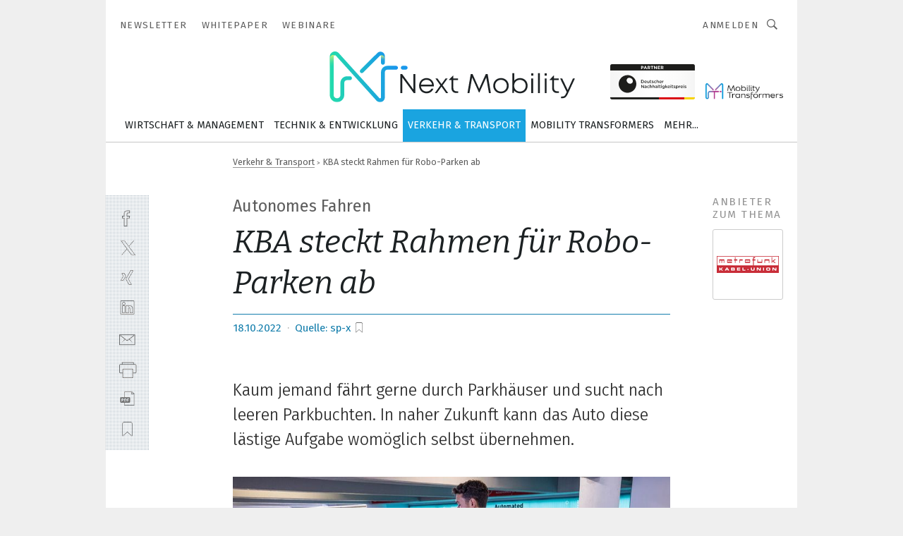

--- FILE ---
content_type: text/html; charset=UTF-8
request_url: https://www.next-mobility.de/kba-steckt-rahmen-fuer-robo-parken-ab-a-a7cc7b105d1ec67708d63971b6ac8133/
body_size: 37712
content:
<!DOCTYPE html><html lang="de">
<head>
			<meta http-equiv="X-UA-Compatible" content="IE=edge">
	<meta http-equiv="Content-Type" content="text/html; charset=UTF-8">
<meta name="charset" content="utf-8">
<meta name="language" content="de">
<meta name="description" content="Kaum jemand fährt gerne durch Parkhäuser und sucht nach leeren Parkbuchten. In naher Zukunft kann das Auto diese lästige Aufgabe womöglich selbst übernehmen.">
<meta name="title" content="KBA steckt Rahmen für Robo-Parken ab">
<meta property="twitter:image" content="https://cdn1.vogel.de/xjbJRoZu6I4MAHOEI0LOsWs2KSU=/fit-in/1200x628/filters:format(png):quality(90)/p7i.vogel.de/wcms/9d/82/9d82b1cc4d379079c3df212f8efd4d6e/0107733601.jpeg">
<meta property="twitter:image:width" content="1200">
<meta property="twitter:image:height" content="628">
<meta property="twitter:image:type" content="image/png">
<meta name="image" content="https://cdn1.vogel.de/I1CCyKW0dLW_V4hwU6AgdlZ7yrk=/fit-in/1200x630/filters:format(png):quality(90)/p7i.vogel.de/wcms/9d/82/9d82b1cc4d379079c3df212f8efd4d6e/0107733601.jpeg">
<meta property="og:image" content="https://cdn1.vogel.de/I1CCyKW0dLW_V4hwU6AgdlZ7yrk=/fit-in/1200x630/filters:format(png):quality(90)/p7i.vogel.de/wcms/9d/82/9d82b1cc4d379079c3df212f8efd4d6e/0107733601.jpeg">
<meta property="og:image:width" content="1200">
<meta property="og:image:height" content="630">
<meta property="og:image:type" content="image/png">
<meta property="og:title" content="KBA steckt Rahmen für Robo-Parken ab">
<meta property="og:type" content="article">
<meta property="og:description" content="(Bild: Bosch) Kaum jemand fährt gerne durch Parkhäuser und sucht nach leeren Parkbuchten. In naher Zukunft kann das Auto diese lästige Aufgabe womöglich selbst übernehmen.">
<meta property="twitter:title" content="KBA steckt Rahmen für Robo-Parken ab">
<meta property="twitter:description" content="Kaum jemand fährt gerne durch Parkhäuser und sucht nach leeren Parkbuchten. In naher Zukunft kann das Auto diese lästige Aufgabe womöglich selbst übernehmen.">
<meta name="publish-date" content="2022-10-18T12:00:40+02:00">
<meta name="author" content="sp-x">
<meta name="robots" content="INDEX,FOLLOW">
<meta property="og:url" content="https://www.next-mobility.de/kba-steckt-rahmen-fuer-robo-parken-ab-a-a7cc7b105d1ec67708d63971b6ac8133/">
<meta property="og:site_name" content="Next Mobility">
<meta property="twitter:url" content="https://www.next-mobility.de/kba-steckt-rahmen-fuer-robo-parken-ab-a-a7cc7b105d1ec67708d63971b6ac8133/">
<meta property="twitter:card" content="summary_large_image">
<meta name="theme-color" content="#ffffff">
<meta name="msapplication-TileColor" content="#ffffff">
<meta name="apple-mobile-web-app-title" content="Next Mobility">
<meta name="application-name" content="Next Mobility">
<meta name="facebook-domain-verification" content="zqzqr0cf1tz1hv938xwxio402mompd">	<meta name="viewport" content="width=device-width,initial-scale=1.0">
	<meta name="robots" content="max-snippet:-1, max-image-preview:large, max-video-preview:-1">

<title>KBA steckt Rahmen für Robo-Parken ab</title>
<link href="https://cdn1.vogel.de/I1CCyKW0dLW_V4hwU6AgdlZ7yrk=/fit-in/1200x630/filters:format(png):quality(90)/p7i.vogel.de/wcms/9d/82/9d82b1cc4d379079c3df212f8efd4d6e/0107733601.jpeg" rel="images_src">
<link href="https://www.next-mobility.de/kba-steckt-rahmen-fuer-robo-parken-ab-a-a7cc7b105d1ec67708d63971b6ac8133/" rel="canonical">
<link href="https://cdn2.vogel.de/applications/68/scss/basic.css?v=1.075" media="screen,print" rel="stylesheet" type="text/css">
	<link rel="preconnect" href="https://cdn1.vogel.de/" crossorigin>
	<link rel="dns-prefetch" href="https://cdn1.vogel.de">
	<link rel="preconnect" href="https://cdn2.vogel.de/" crossorigin>
	<link rel="dns-prefetch" href="https://cdn2.vogel.de">
	<link rel="preconnect" href="https://c.delivery.consentmanager.net">
	<link rel="preconnect" href="https://cdn.consentmanager.net">
	<link rel="apple-touch-icon" sizes="180x180" href="/apple-touch-icon.png">
	<link rel="icon" type="image/png" sizes="192x192" href="/web-app-manifest-192x192.png">
	<link rel="icon" type="image/png" sizes="512x512" href="/web-app-manifest-512x512.png">
	<link rel="icon" type="image/png" sizes="96x96" href="/favicon-96x96.png">
	<link rel="icon" type="image/svg+xml" href="/favicon.svg">
	<link rel="shortcut icon" type="image/x-icon" href="/favicon.ico">
	<link rel="icon" type="image/x-icon" href="/favicon.ico">
	<link rel="alternate" href="/rss/news.xml"
	      type="application/rss+xml" title="RSS-Feed News">
	<link rel="alternate" href="/atom/news.xml"
	      type="application/atom+xml" title="ATOM-Feed News">

<script  src="https://cdn2.vogel.de/js/bundle.js?v=1.3"></script>
<script >
    //<!--
    window.gdprAppliesGlobally=true;if(!("cmp_id" in window)||window.cmp_id<1){window.cmp_id=28861}if(!("cmp_cdid" in window)){window.cmp_cdid="dad7ce8852c7"}if(!("cmp_params" in window)){window.cmp_params="&usedesign=37999"}if(!("cmp_host" in window)){window.cmp_host="b.delivery.consentmanager.net"}if(!("cmp_cdn" in window)){window.cmp_cdn="cdn.consentmanager.net"}if(!("cmp_proto" in window)){window.cmp_proto="https:"}if(!("cmp_codesrc" in window)){window.cmp_codesrc="1"}window.cmp_getsupportedLangs=function(){var b=["DE","EN","FR","IT","NO","DA","FI","ES","PT","RO","BG","ET","EL","GA","HR","LV","LT","MT","NL","PL","SV","SK","SL","CS","HU","RU","SR","ZH","TR","UK","AR","BS"];if("cmp_customlanguages" in window){for(var a=0;a<window.cmp_customlanguages.length;a++){b.push(window.cmp_customlanguages[a].l.toUpperCase())}}return b};window.cmp_getRTLLangs=function(){var a=["AR"];if("cmp_customlanguages" in window){for(var b=0;b<window.cmp_customlanguages.length;b++){if("r" in window.cmp_customlanguages[b]&&window.cmp_customlanguages[b].r){a.push(window.cmp_customlanguages[b].l)}}}return a};window.cmp_getlang=function(j){if(typeof(j)!="boolean"){j=true}if(j&&typeof(cmp_getlang.usedlang)=="string"&&cmp_getlang.usedlang!==""){return cmp_getlang.usedlang}var g=window.cmp_getsupportedLangs();var c=[];var f=location.hash;var e=location.search;var a="languages" in navigator?navigator.languages:[];if(f.indexOf("cmplang=")!=-1){c.push(f.substr(f.indexOf("cmplang=")+8,2).toUpperCase())}else{if(e.indexOf("cmplang=")!=-1){c.push(e.substr(e.indexOf("cmplang=")+8,2).toUpperCase())}else{if("cmp_setlang" in window&&window.cmp_setlang!=""){c.push(window.cmp_setlang.toUpperCase())}else{if(a.length>0){for(var d=0;d<a.length;d++){c.push(a[d])}}}}}if("language" in navigator){c.push(navigator.language)}if("userLanguage" in navigator){c.push(navigator.userLanguage)}var h="";for(var d=0;d<c.length;d++){var b=c[d].toUpperCase();if(g.indexOf(b)!=-1){h=b;break}if(b.indexOf("-")!=-1){b=b.substr(0,2)}if(g.indexOf(b)!=-1){h=b;break}}if(h==""&&typeof(cmp_getlang.defaultlang)=="string"&&cmp_getlang.defaultlang!==""){return cmp_getlang.defaultlang}else{if(h==""){h="EN"}}h=h.toUpperCase();return h};(function(){var n=document;var p=n.getElementsByTagName;var q=window;var f="";var b="_en";if("cmp_getlang" in q){f=q.cmp_getlang().toLowerCase();if("cmp_customlanguages" in q){for(var h=0;h<q.cmp_customlanguages.length;h++){if(q.cmp_customlanguages[h].l.toUpperCase()==f.toUpperCase()){f="en";break}}}b="_"+f}function g(i,e){var t="";i+="=";var s=i.length;var d=location;if(d.hash.indexOf(i)!=-1){t=d.hash.substr(d.hash.indexOf(i)+s,9999)}else{if(d.search.indexOf(i)!=-1){t=d.search.substr(d.search.indexOf(i)+s,9999)}else{return e}}if(t.indexOf("&")!=-1){t=t.substr(0,t.indexOf("&"))}return t}var j=("cmp_proto" in q)?q.cmp_proto:"https:";if(j!="http:"&&j!="https:"){j="https:"}var k=("cmp_ref" in q)?q.cmp_ref:location.href;var r=n.createElement("script");r.setAttribute("data-cmp-ab","1");var c=g("cmpdesign","");var a=g("cmpregulationkey","");var o=g("cmpatt","");r.src=j+"//"+q.cmp_host+"/delivery/cmp.php?"+("cmp_id" in q&&q.cmp_id>0?"id="+q.cmp_id:"")+("cmp_cdid" in q?"cdid="+q.cmp_cdid:"")+"&h="+encodeURIComponent(k)+(c!=""?"&cmpdesign="+encodeURIComponent(c):"")+(a!=""?"&cmpregulationkey="+encodeURIComponent(a):"")+(o!=""?"&cmpatt="+encodeURIComponent(o):"")+("cmp_params" in q?"&"+q.cmp_params:"")+(n.cookie.length>0?"&__cmpfcc=1":"")+"&l="+f.toLowerCase()+"&o="+(new Date()).getTime();r.type="text/javascript";r.async=true;if(n.currentScript&&n.currentScript.parentElement){n.currentScript.parentElement.appendChild(r)}else{if(n.body){n.body.appendChild(r)}else{var m=p("body");if(m.length==0){m=p("div")}if(m.length==0){m=p("span")}if(m.length==0){m=p("ins")}if(m.length==0){m=p("script")}if(m.length==0){m=p("head")}if(m.length>0){m[0].appendChild(r)}}}var r=n.createElement("script");r.src=j+"//"+q.cmp_cdn+"/delivery/js/cmp"+b+".min.js";r.type="text/javascript";r.setAttribute("data-cmp-ab","1");r.async=true;if(n.currentScript&&n.currentScript.parentElement){n.currentScript.parentElement.appendChild(r)}else{if(n.body){n.body.appendChild(r)}else{var m=p("body");if(m.length==0){m=p("div")}if(m.length==0){m=p("span")}if(m.length==0){m=p("ins")}if(m.length==0){m=p("script")}if(m.length==0){m=p("head")}if(m.length>0){m[0].appendChild(r)}}}})();window.cmp_addFrame=function(b){if(!window.frames[b]){if(document.body){var a=document.createElement("iframe");a.style.cssText="display:none";if("cmp_cdn" in window&&"cmp_ultrablocking" in window&&window.cmp_ultrablocking>0){a.src="//"+window.cmp_cdn+"/delivery/empty.html"}a.name=b;document.body.appendChild(a)}else{window.setTimeout(window.cmp_addFrame,10,b)}}};window.cmp_rc=function(h){var b=document.cookie;var f="";var d=0;while(b!=""&&d<100){d++;while(b.substr(0,1)==" "){b=b.substr(1,b.length)}var g=b.substring(0,b.indexOf("="));if(b.indexOf(";")!=-1){var c=b.substring(b.indexOf("=")+1,b.indexOf(";"))}else{var c=b.substr(b.indexOf("=")+1,b.length)}if(h==g){f=c}var e=b.indexOf(";")+1;if(e==0){e=b.length}b=b.substring(e,b.length)}return(f)};window.cmp_stub=function(){var a=arguments;__cmp.a=__cmp.a||[];if(!a.length){return __cmp.a}else{if(a[0]==="ping"){if(a[1]===2){a[2]({gdprApplies:gdprAppliesGlobally,cmpLoaded:false,cmpStatus:"stub",displayStatus:"hidden",apiVersion:"2.0",cmpId:31},true)}else{a[2](false,true)}}else{if(a[0]==="getUSPData"){a[2]({version:1,uspString:window.cmp_rc("")},true)}else{if(a[0]==="getTCData"){__cmp.a.push([].slice.apply(a))}else{if(a[0]==="addEventListener"||a[0]==="removeEventListener"){__cmp.a.push([].slice.apply(a))}else{if(a.length==4&&a[3]===false){a[2]({},false)}else{__cmp.a.push([].slice.apply(a))}}}}}}};window.cmp_gppstub=function(){var a=arguments;__gpp.q=__gpp.q||[];if(!a.length){return __gpp.q}var g=a[0];var f=a.length>1?a[1]:null;var e=a.length>2?a[2]:null;if(g==="ping"){return{gppVersion:"1.0",cmpStatus:"stub",cmpDisplayStatus:"hidden",apiSupport:[],currentAPI:"",cmpId:31}}else{if(g==="addEventListener"){__gpp.e=__gpp.e||[];if(!("lastId" in __gpp)){__gpp.lastId=0}__gpp.lastId++;var c=__gpp.lastId;__gpp.e.push({id:c,callback:f});return{eventName:"listenerRegistered",listenerId:c,data:true}}else{if(g==="removeEventListener"){var h=false;__gpp.e=__gpp.e||[];for(var d=0;d<__gpp.e.length;d++){if(__gpp.e[d].id==e){__gpp.e[d].splice(d,1);h=true;break}}return{eventName:"listenerRemoved",listenerId:e,data:h}}else{if(g==="hasSection"||g==="getSection"||g==="getField"||g==="getGPPString"){return null}else{__gpp.q.push([].slice.apply(a))}}}}};window.cmp_msghandler=function(d){var a=typeof d.data==="string";try{var c=a?JSON.parse(d.data):d.data}catch(f){var c=null}if(typeof(c)==="object"&&c!==null&&"__cmpCall" in c){var b=c.__cmpCall;window.__cmp(b.command,b.parameter,function(h,g){var e={__cmpReturn:{returnValue:h,success:g,callId:b.callId}};d.source.postMessage(a?JSON.stringify(e):e,"*")})}if(typeof(c)==="object"&&c!==null&&"__uspapiCall" in c){var b=c.__uspapiCall;window.__uspapi(b.command,b.version,function(h,g){var e={__uspapiReturn:{returnValue:h,success:g,callId:b.callId}};d.source.postMessage(a?JSON.stringify(e):e,"*")})}if(typeof(c)==="object"&&c!==null&&"__tcfapiCall" in c){var b=c.__tcfapiCall;window.__tcfapi(b.command,b.version,function(h,g){var e={__tcfapiReturn:{returnValue:h,success:g,callId:b.callId}};d.source.postMessage(a?JSON.stringify(e):e,"*")},b.parameter)}if(typeof(c)==="object"&&c!==null&&"__gppCall" in c){var b=c.__gppCall;window.__gpp(b.command,function(h,g){var e={__gppReturn:{returnValue:h,success:g,callId:b.callId}};d.source.postMessage(a?JSON.stringify(e):e,"*")},b.parameter,"version" in b?b.version:1)}};window.cmp_setStub=function(a){if(!(a in window)||(typeof(window[a])!=="function"&&typeof(window[a])!=="object"&&(typeof(window[a])==="undefined"||window[a]!==null))){window[a]=window.cmp_stub;window[a].msgHandler=window.cmp_msghandler;window.addEventListener("message",window.cmp_msghandler,false)}};window.cmp_setGppStub=function(a){if(!(a in window)||(typeof(window[a])!=="function"&&typeof(window[a])!=="object"&&(typeof(window[a])==="undefined"||window[a]!==null))){window[a]=window.cmp_gppstub;window[a].msgHandler=window.cmp_msghandler;window.addEventListener("message",window.cmp_msghandler,false)}};window.cmp_addFrame("__cmpLocator");if(!("cmp_disableusp" in window)||!window.cmp_disableusp){window.cmp_addFrame("__uspapiLocator")}if(!("cmp_disabletcf" in window)||!window.cmp_disabletcf){window.cmp_addFrame("__tcfapiLocator")}if(!("cmp_disablegpp" in window)||!window.cmp_disablegpp){window.cmp_addFrame("__gppLocator")}window.cmp_setStub("__cmp");if(!("cmp_disabletcf" in window)||!window.cmp_disabletcf){window.cmp_setStub("__tcfapi")}if(!("cmp_disableusp" in window)||!window.cmp_disableusp){window.cmp_setStub("__uspapi")}if(!("cmp_disablegpp" in window)||!window.cmp_disablegpp){window.cmp_setGppStub("__gpp")};
    //-->
</script>
<script >
    //<!--
    
				window.cmp_block_inline = true;
				window.cmp_block_unkown = false;
				window.cmp_block_sync = false;
				window.cmp_block_img = false;
				window.cmp_block_samedomain = false;
				window.cmp_setlang = "DE";
			
    //-->
</script>
<script type="application/ld+json">
    [
{"@context":"http:\/\/schema.org","@type":"NewsArticle","mainEntityOfPage":"https:\/\/www.next-mobility.de\/kba-steckt-rahmen-fuer-robo-parken-ab-a-a7cc7b105d1ec67708d63971b6ac8133\/","headline":"KBA steckt Rahmen f\u00fcr Robo-Parken ab","description":"Kaum jemand f\u00e4hrt gerne durch Parkh\u00e4user und sucht nach leeren Parkbuchten. In naher Zukunft kann das Auto diese l\u00e4stige Aufgabe wom\u00f6glich selbst \u00fcbernehmen.","datePublished":"2022-10-18T12:00:40+02:00","dateModified":"2023-02-10T13:39:28+00:00","author":[{"@type":"Person","name":"sp-x","url":"https:\/\/www.next-mobility.de"}],"publisher":{"@type":"Organization","name":"Next Mobility","url":"https:\/\/www.next-mobility.de","logo":{"@type":"ImageObject","height":"60px","width":"600px","url":"https:\/\/www.next-mobility.de\/applications\/68\/img\/amp-logo.png"}},"image":[{"id":"9d82b1cc4d379079c3df212f8efd4d6e","classname":"Infinity\\Models\\Entities\\Images\\Image","title":"0107733601","entity":null,"_creauser":"5e56308751141","_creadate":"2022-10-18T10:01:41+00:00","_modiuser":"5e56308751141","_modidate":"2022-10-18T10:01:41+00:00","folder":"\/9d\/82\/9d82b1cc4d379079c3df212f8efd4d6e\/","folderprefix":"\/wcms","filename":"0107733601","network_id":2,"ext":"jpeg","server":"p7i.vogel.de","application_id":68,"_id":"9d82b1cc4d379079c3df212f8efd4d6e","category":"articleimage","application_ids":[68],"version":1,"censhareid":"48672575","source":"Bosch","comment":"Das Auto wird per Smartphone gerufen.","width":1000,"height":563,"license":{"license":null,"title":null,"photographer":null,"url":null,"version":null,"classname":"Infinity\\Models\\Entities\\Images\\License"},"source_prefix":"Bild: ","alt_tag":null}]},
{"@context":"http:\/\/schema.org","@type":"BreadcrumbList","itemListElement":[{"@type":"ListItem","position":1,"item":"https:\/\/www.next-mobility.de","name":"Startseite"},{"@type":"ListItem","position":2,"item":"https:\/\/www.next-mobility.de\/verkehr_transport\/","name":"Verkehr & Transport"},{"@type":"ListItem","position":3,"item":"https:\/\/www.next-mobility.de\/kba-steckt-rahmen-fuer-robo-parken-ab-a-a7cc7b105d1ec67708d63971b6ac8133\/","name":"KBA steckt Rahmen f\u00fcr Robo-Parken ab"}]}
]
</script>
<script type="text/plain" data-cmp-vendor="c5035" class="cmplazyload" data-cmp-block="contentpass">
    //<!--
    
                             
                     function isFirefox() {
                            return navigator.userAgent.toLowerCase().indexOf("firefox") >= 0;
                            }
                         $(document).ready(function () {
                         console.log(isFirefox());
                        var is_adblocker = false;
                        // keine Recht für Google
                        if (typeof adsBlocked == "undefined") {
                            function adsBlocked(callback) {
                                if (typeof __tcfapi != "undefined") {
                                    __tcfapi("addEventListener", 2, function (tcData, success) {
                                        var x = __tcfapi("getCMPData");
                                        if (
                                            "purposeConsents" in x &&
                                            "1" in x.purposeConsents && x.purposeConsents["1"] &&
                                            "vendorConsents" in x && "755" in x.vendorConsents && x.vendorConsents["755"]
                                        ) {
                                            if(isFirefox()){
                                            
                                                $req = fetch(new Request("https://pagead2.googlesyndication.com",{method:"HEAD",mode:"no-cors"}));
                                                $req.then(function (response) {
                                                    return response;
                                                }).then(function (response) {
                                                    callback(false);
                                                }).catch(function (exception) {
                                                    callback(true);
                                                });
                                            }
                                            else{
                                                var ADS_URL = "https://pagead2.googlesyndication.com/pagead/js/adsbygoogle.js";
                                                var xhr = new XMLHttpRequest();
                                                xhr.onreadystatechange = function () {
                                                    if (xhr.readyState == XMLHttpRequest.DONE) {
                                                        callback(xhr.status === 0 || xhr.responseURL !== ADS_URL);
                                                    }
                                                };
                                                xhr.open("HEAD", ADS_URL, true);
                                                xhr.send(null);
                                            }
                                           
                                            
                        
                                        } else {
                                            callback(true);
                                        }
                                    });
                                } else {
                                    callback(true);
                                }
                            }
                        }
                        // AdsBlocked - Funktion wird erst später geladen und auch nicht mit Contentpass!!!!
                        adsBlocked(function (blocked) {
                            is_adblocker = !!blocked ;
                            console.log(is_adblocker?"Ads blocked":"Ads not Blocked");
                            if (typeof __tcfapi != "undefined") {
                                __tcfapi("addEventListener", 2, function (tcData, success) {
                                    var cmpdata = __tcfapi("getCMPData");
                                    // Wenn keine Zustimmung für GoogleAds vorhanden ist
                                    if ((!success ||
                                            is_adblocker ||
                                            !("vendorConsents" in cmpdata) ||
                                            !("755" in cmpdata.vendorConsents) ||
                                            !(cmpdata.vendorConsents["755"])) && 
                                            (tcData.eventStatus === "tcloaded" || tcData.eventStatus === "useractioncomplete")
                                        ) {
                                        $.get("/wb/1/", function (OBJ_response) {
                                            if (OBJ_response.content) {
                                                var OBJ_element = document.createElement("div");
                                                $(OBJ_element).append(OBJ_response.content);
                                                $("body").prepend(OBJ_element.firstChild);
                                            }
                                        });
                                        $.get("/wb/2/", function (OBJ_response) {
                                            if (OBJ_response.content) {
                                                var OBJ_element_ref = document.getElementById("advertisement_06");
                                                var OBJ_element = document.createElement("div");
                                                $(OBJ_element).append(OBJ_response.content);
                                                OBJ_element_ref.append(OBJ_element.firstChild);
                                            }
                                        });
                                        $.get("/wb/3/", function (OBJ_response) {
                                            if (OBJ_response.content) {
                                                var OBJ_element_ref = document.getElementById("advertisement_04");
                                                var OBJ_element = document.createElement("div");
                                                $(OBJ_element).append(OBJ_response.content);
                                                OBJ_element_ref.append(OBJ_element.firstChild);
                                            }
                                        });
                                    }
                                    __tcfapi("removeEventListener", 2, function (success) {}, tcData.listenerId);
                                });
                            }
                        });
                        });
    //-->
</script>
	<!--[if lt IE 9]>
	<script>document.createElement("video");
	document.createElement("header");
	document.createElement("section");
	document.createElement("article");
	document.createElement("footer");</script>
	<![endif]-->

    <!-- truffle.one blockiert bis zum Consent -->
    <script type="text/plain" class="cmplazyload" data-cmp-vendor="c58464">
        var jss = document.getElementsByTagName("script");
        for (var j = jss.length; j >= 0; j--) {
            if (jss[j]) {
                if (jss[j].getAttribute("src") && jss[j].getAttribute("src").indexOf("api.truffle.one/static/getWebData.js") != -1) {
                    jss[j].parentNode.removeChild(jss[j]);
                }
            }
        }
        var t1_params = t1_params || [];
        t1_params.push(["118", "118"]);
        var t = document["createElement"]("script"), i;
        t["type"] = "text/javascript";
        t["src"] = window["location"]["href"]["split"]("/")[0] + "//api.truffle.one/static/getWebData.js";
        i = document["getElementsByTagName"]("script")[0];
        i["parentNode"]["insertBefore"](t, i);
    </script>
	
    <script class="cmplazyload" data-cmp-block="contentpass" data-cmp-vendor="755"
            data-cmp-src="https://securepubads.g.doubleclick.net/tag/js/gpt.js" type="text/plain"></script>

    <script type="text/plain" class="cmplazyload" data-cmp-vendor="755" data-cmp-block="contentpass">
        var googletag = googletag || {};
        googletag.cmd = googletag.cmd || [];
    </script>

            <!-- This nees to be 'text/plain' otherwise banners wont work -->
	    <!-- GPT -->
	    <script type="text/plain" class="cmplazyload" data-cmp-vendor="755" data-cmp-block="contentpass">

		    try
		    {
			    // Array anlegen fuer spaetere Speicherung
			    var ARR_unknown_slots = [];

			    googletag.cmd.push(function ()
			    {

				    // Client
				    var STR_client = "/2686/nemo.vogel.de/verkehr_transport";

                    // Groessen
                    var ARR_sizes = [{"type":"slot","size":[[960,252],[980,90],[728,90],[468,60],[1,1]],"mappings":[[[0,0],[1,1]],[[1025,0],[[960,252],[728,90],[468,60],[1,1]]],[[1300,0],[[960,252],[980,90],[728,90],[468,60],[1,1]]]],"id":"advertisement_01"},{"type":"slot","size":[[420,600],[300,600],[160,600],[1,1]],"mappings":[[[0,0],[1,1]],[[1025,0],[[420,600],[300,600],[160,600],[1,1]]]],"id":"advertisement_02"},{"type":"slot","size":[[161,600],[121,600],[1,1]],"mappings":[[[0,0],[1,1]],[[1025,0],[[161,600],[121,600],[1,1]]]],"id":"advertisement_03"},{"type":"slot","size":[[1180,250],[960,250],[728,91],[301,630],[301,330],[301,280],[301,180]],"mappings":[[[0,0],[[301,180],[301,280],[1,1]]],[[1025,0],[[960,250],[728,91],[1,1]]],[[1541,0],[[1180,250],[960,250],[728,91],[1,1]]]],"id":"advertisement_04"},{"type":"slot","size":[[960,251],[728,92],[1,1]],"mappings":[[[0,0],[1,1]],[[1025,0],[[960,251],[728,92],[1,1]]]],"id":"advertisement_05"},{"type":"slot","size":[[300,631],[300,630],[300,331],[300,330],[300,281],[300,280],[1,1]],"mappings":[[[0,0],[[300,631],[300,630],[300,331],[300,330],[300,281],[300,280],[1,1]]]],"id":"advertisement_06"},{"type":"slot","size":[[300,632],[300,630],[300,332],[300,330],[300,282],[300,280],[1,1]],"mappings":[[[0,0],[[300,632],[300,630],[300,332],[300,330],[300,282],[300,280],[1,1]]]],"id":"advertisement_07"},{"type":"slot","size":[[800,500],[800,350],[800,250],[560,330],[300,631],[300,630],[300,331],[300,330],[300,281],[300,280],[1,1]],"mappings":[[[0,0],[[800,500],[300,631],[300,630],[300,331],[300,330],[300,281],[300,280],[1,1]]],[[1025,0],[[800,350],[800,250],[800,500],[560,330],[300,631],[300,630],[300,331],[300,330],[300,281],[300,280],[1,1]]]],"id":"advertisement_09"},{"type":"slot","size":[[300,633],[300,333],[300,283],[300,120],[1,1]],"mappings":[[[0,0],[[300,633],[300,333],[300,283],[300,120],[1,1]]]],"id":"advertisement_10"},{"type":"slot","size":[[300,284],[300,334],[300,634],[1,1]],"mappings":[[[0,0],[[300,284],[300,334],[300,634],[1,1]]]],"id":"advertisement_13"},{"type":"fluid","size":["fluid"],"id":"advertisement_fluid","path":"\/2686\/nemo.vogel.de"}];

                    // Groessen durchlaufen
                    for (var INT_i = 0; INT_i < ARR_sizes.length; INT_i++) {

                        // Mapping vorhanden
                        if (ARR_sizes[INT_i].mappings) {

                            // Mappings durchlaufen
                            var OBJ_size_mapping = googletag.sizeMapping();
                            for (var INT_j = 0; INT_j < ARR_sizes[INT_i].mappings.length; INT_j++) {
                                OBJ_size_mapping.addSize(ARR_sizes[INT_i].mappings[INT_j][0], ARR_sizes[INT_i].mappings[INT_j][1]);
                            } // end for

                        } // end if

                        // Typen
                        switch (ARR_sizes[INT_i].type) {

                            // Slot:
                            case "slot":
                                googletag
                                    .defineSlot(STR_client, ARR_sizes[INT_i].size, ARR_sizes[INT_i].id)
                                    .defineSizeMapping(OBJ_size_mapping.build())
                                    .setCollapseEmptyDiv(true, true)
                                    .addService(googletag.pubads());
                                console.debug("Ad Slot " + ARR_sizes[INT_i].id + " created " );
                                break;
                                
                            //Fluid
                            case "fluid":
                                googletag
                                    .defineSlot(ARR_sizes[INT_i].path, ARR_sizes[INT_i].size, ARR_sizes[INT_i].id)
                                    .setCollapseEmptyDiv(true, true)
                                    .addService(googletag.pubads());
                                console.debug("Ad Slot " + ARR_sizes[INT_i].id + " created ");
                                break;

                            default:
	                            console.debug("Ad Slot unknown");

                        } // end switch

                    } // end for
console.debug("hier beginnt targeting ['wallpaper','automatisiertes fahren','autonome fahrzeuge','autonomes fahrzeug','autonomes fahren','bosch','fahrer-assistenz','bosch packaging','zulassungen für it','autonom','automated storage systems','auto-dispensieren','eu-auto','selbstfahrendes auto','komponentenanforderungen reibung in antrieb und fahrzeug','eu-fahrzeuge','hochvolt-fahrzeug','fahrzeug-sicherheit','fachmesse für automation','messe für automation','e-auto','automatisierte batteriemontage','automatisiertes entgraten','e-fahrzeug','vollautomatisiertes fahren','assistiertes fahren','hochautomatisiertes fahren','teilautomatisiertes fahren','sicherheit e-fahrzeuge','ki für den mittelstand','dienstleistungen für den industriellen drucksektor','emv auto','elektro auto','elektro fahrzeug','automatisiertes schweißen','automatisierte lagersysteme','automatisierte geschäftsprozesse','automatisierte bedrohungserkennung','automatisierte reinigungssysteme','automatisierte fertigung','handhabungstechnik für das schleifen','automatisierungstechnik für das schleifen','autonomer roboter','autonome entscheidungsfindung','autonom driver assistence','zeichnungsprogramme für die elektrotechnik‎','zeichnungsprogramm für die elektrotechnik‎','elektromagnetische abschirmung auto','automated driving','automated guided vehicles','buchhaltungsberichte für das management','automatisierte 3d-inspektion','trend für die automobilindustrie','geräte & chemikalien für die druckvorstufe','industriemessgerät für feuchte und temperatur','flughafen','automated mobile robots','zukunft der industrie','zukunft der produktion','zukunft der automobilindustrie','spritzgiess-system für medizinische kunststoffteile']");
	                // Banner aktivieren
	                googletag.pubads().setTargeting("kw", ['wallpaper','automatisiertes fahren','autonome fahrzeuge','autonomes fahrzeug','autonomes fahren','bosch','fahrer-assistenz','bosch packaging','zulassungen für it','autonom','automated storage systems','auto-dispensieren','eu-auto','selbstfahrendes auto','komponentenanforderungen reibung in antrieb und fahrzeug','eu-fahrzeuge','hochvolt-fahrzeug','fahrzeug-sicherheit','fachmesse für automation','messe für automation','e-auto','automatisierte batteriemontage','automatisiertes entgraten','e-fahrzeug','vollautomatisiertes fahren','assistiertes fahren','hochautomatisiertes fahren','teilautomatisiertes fahren','sicherheit e-fahrzeuge','ki für den mittelstand','dienstleistungen für den industriellen drucksektor','emv auto','elektro auto','elektro fahrzeug','automatisiertes schweißen','automatisierte lagersysteme','automatisierte geschäftsprozesse','automatisierte bedrohungserkennung','automatisierte reinigungssysteme','automatisierte fertigung','handhabungstechnik für das schleifen','automatisierungstechnik für das schleifen','autonomer roboter','autonome entscheidungsfindung','autonom driver assistence','zeichnungsprogramme für die elektrotechnik‎','zeichnungsprogramm für die elektrotechnik‎','elektromagnetische abschirmung auto','automated driving','automated guided vehicles','buchhaltungsberichte für das management','automatisierte 3d-inspektion','trend für die automobilindustrie','geräte & chemikalien für die druckvorstufe','industriemessgerät für feuchte und temperatur','flughafen','automated mobile robots','zukunft der industrie','zukunft der produktion','zukunft der automobilindustrie','spritzgiess-system für medizinische kunststoffteile']);
console.debug("hier targeting ende ['wallpaper','automatisiertes fahren','autonome fahrzeuge','autonomes fahrzeug','autonomes fahren','bosch','fahrer-assistenz','bosch packaging','zulassungen für it','autonom','automated storage systems','auto-dispensieren','eu-auto','selbstfahrendes auto','komponentenanforderungen reibung in antrieb und fahrzeug','eu-fahrzeuge','hochvolt-fahrzeug','fahrzeug-sicherheit','fachmesse für automation','messe für automation','e-auto','automatisierte batteriemontage','automatisiertes entgraten','e-fahrzeug','vollautomatisiertes fahren','assistiertes fahren','hochautomatisiertes fahren','teilautomatisiertes fahren','sicherheit e-fahrzeuge','ki für den mittelstand','dienstleistungen für den industriellen drucksektor','emv auto','elektro auto','elektro fahrzeug','automatisiertes schweißen','automatisierte lagersysteme','automatisierte geschäftsprozesse','automatisierte bedrohungserkennung','automatisierte reinigungssysteme','automatisierte fertigung','handhabungstechnik für das schleifen','automatisierungstechnik für das schleifen','autonomer roboter','autonome entscheidungsfindung','autonom driver assistence','zeichnungsprogramme für die elektrotechnik‎','zeichnungsprogramm für die elektrotechnik‎','elektromagnetische abschirmung auto','automated driving','automated guided vehicles','buchhaltungsberichte für das management','automatisierte 3d-inspektion','trend für die automobilindustrie','geräte & chemikalien für die druckvorstufe','industriemessgerät für feuchte und temperatur','flughafen','automated mobile robots','zukunft der industrie','zukunft der produktion','zukunft der automobilindustrie','spritzgiess-system für medizinische kunststoffteile']");
console.debug("slotRequested anfang");
	                googletag.pubads().addEventListener("slotRequested", function (event)
	                {
		                // Nachricht in Konsole
		                console.debug("Ad Slot " + event.slot.getSlotElementId() + " requested");
	                });

                    googletag.pubads().addEventListener("slotResponseReceived", function (event) {
                        // Nachricht in Konsole
                        console.debug("Ad Slot " + event.slot.getSlotElementId() + " response received");
                    });
                    googletag.pubads().addEventListener("slotRenderEnded", function (event) {

                        try {

                            // Creative geladen
                            if (
                                //typeof event.creativeId !== "undefined" && event.creativeId !== null &&
                                typeof event.slot !== "undefined"
                            ) {

                                // Slot nicht leer
                                if (!event.isEmpty) {

                                    // Nachricht in Konsole
                                    console.debug("Ad Slot " + event.slot.getSlotElementId() + " rendered");
                                    
                                    // Slot als jQuery Objekt speichern
                                    var OBJ_slot = $("div#" + event.slot.getSlotElementId());

                                    // Slot einblenden (falls ausgeblendet)
                                    OBJ_slot.show();
                                    
                                    // Eigene Slots durchlaufen (keine Manipulation von z.B. BusinessAd)
                                    var BOO_found = false;

                                    for (var INT_i = 0; INT_i < ARR_sizes.length; INT_i++) {

                                        // Slot bekannt
                                        if (event.slot.getSlotElementId() === ARR_sizes[INT_i].id) {

                                            // Element gefunden
                                            BOO_found = true;
                                         
                                            // iFrame
                                            var OBJ_iframe = OBJ_slot.find("iframe");


                                            // Kein iFrame, aber Tracking-Pixel
                                            if (
                                                OBJ_slot.find("ins>ins").length > 0 &&
                                                OBJ_slot.find("ins>ins").height() === 1
                                            ) {

                                                // Slot ausblenden
                                                OBJ_slot.hide();

                                                // Nachricht in Konsole
                                                console.debug("Ad Slot " + event.slot.getSlotElementId() +
                                                    " hidden (ins)");

                                            }
                                            // iFrame vorhanden
                                            else if (OBJ_iframe.length > 0) {
                                                // iFrame
                                                var OBJ_iframe_content = OBJ_iframe.contents();

                                                // Tracking-Pixel nicht vorhanden
                                                if (
                                                    (
                                                        OBJ_iframe_content.find("body>img").length === 0 ||
                                                        OBJ_iframe_content.find("body>img").height() > 1
                                                    ) &&
                                                    (
                                                        OBJ_iframe_content.find("body>div>img").length ===
                                                        0 ||
                                                        OBJ_iframe_content.find("body>div>img").height() >
                                                        1
                                                    ) &&
                                                    OBJ_iframe_content.find("body>div>amp-pixel").length ===
                                                    0 &&
                                                    OBJ_iframe_content.find("body>amp-pixel").length === 0
                                                ) {
                                                    let native_ad = OBJ_iframe_content.find(".native-ad").length;
                                                    
                                                    // Background transparent im iFrame
                                                    OBJ_iframe_content.find("head").append('<style type="text/css">body{background: transparent !important;}</style>');

                                                    if(native_ad == 1){

                                                        // Stylesheet ebenfalls in iFrame kopieren
                                                        var STR_stylesheet = "https://cdn2.vogel.de/applications/68/scss/native-ads.css?v=0.19";
                                                        OBJ_iframe_content.find("head").append($("<link/>", {
                                                            rel: "stylesheet",
                                                            href: STR_stylesheet,
                                                            type: "text/css"
                                                        }));
                                                         // CSS-Klasse der Buchung nach aussen uebertragen (nur div)
                                                        OBJ_slot.find("div:first").addClass(
                                                            OBJ_iframe_content.find(".native-ad").attr("class")
                                                        );
                                                        // Klasse in Iframe löschen
                                                        OBJ_iframe_content.find(".native-ad").attr("class","");
    
                                                        OBJ_slot.find("div:first").addClass(
                                                        OBJ_iframe_content.find("body>div>article:not(#whitespace_click)").attr("class")
                                                        );

                                                        OBJ_slot.find("div:first").addClass(
                                                        OBJ_iframe_content.find("body>article:not(#whitespace_click)").attr("class")
                                                        );
                                                    OBJ_iframe_content.find("body>div>article:not(#whitespace_click)").attr("class", "");
                                                    OBJ_iframe_content.find("body>article:not(#whitespace_click)").attr("class", "");
    
                                                        // Nachricht in Konsole
                                                        console.debug("Ad Slot " + event.slot.getSlotElementId() +
                                                            " manipulated: native-ad");

                                                    }else{
                                                    let infClasses = ".lb728, .fs468, .sky, .ca300, .hs2, .sky_hs2, .hs1_160, .hs1_120, .sky_hs1,.sky_hs2, .billboard,.sky_bg980_r,.bb399, .sky, .sky_left, .billboard_inText,.sky_second_160,.sky_second_161,.sky_fixed,.bg_lb, .wall_lb";
                                                    // CSS-Klasse der Buchung nach aussen uebertragen (nur div)
                                                    OBJ_slot.find("div:first").addClass(
                                                        OBJ_iframe_content.find(infClasses).attr("class")
                                                    );
                                                    // Nach Außen übertragene Klasse entfernen
                                                    OBJ_iframe_content.find(infClasses).attr("class", "");
                                               
                                                    // Style und whitespace_click muss mit raus fuer brandgate
                                                    OBJ_iframe_content.find("body>style:first").clone().insertBefore(OBJ_slot.find("div:first"));
                                                    OBJ_iframe_content.find("div#whitespace_click").css('height', '100%');
                                                    OBJ_iframe_content.find("div#whitespace_click").insertBefore(OBJ_slot.find("div:first"));


                                                    // Nachricht in Konsole
                                                    console.debug("Ad Slot " + event.slot.getSlotElementId() +
                                                        " manipulated no native-ad");
                                                    }
                                                    
                                                    
                                                } else {

                                                    // Slot ausblenden
                                                    OBJ_iframe.hide();

                                                    // Nachricht in Konsole
                                                    console.debug("Ad Slot " + event.slot.getSlotElementId() +
                                                        " hidden (iframe img/amp-pixel)");

                                                } // end if

                                            }
                                            // Kein iFrame, aber Tracking-Pixel
                                            else if (OBJ_slot.find("img").height() === 1) {

                                                // Slot ausblenden
                                                OBJ_slot.hide();

                                                // Nachricht in Konsole
                                                console.debug("Ad Slot " + event.slot.getSlotElementId() +
                                                    " hidden (img)");

                                            } // end if

                                        } // end if

                                    } // end for

                                    // Slot nicht gefunden
                                    if (!BOO_found) {

                                        // Slot merken, ausblenden und Nachrichten in Konsole
                                        var STR_ba_id = event.slot.getSlotElementId();

                                        setTimeout(function () {
                                            var OBJ_ba = $("#" + STR_ba_id);
                                            if (
                                                OBJ_ba.is(":visible") === false ||
                                                OBJ_ba.is(":hidden") === true
                                            ) {
                                                ARR_unknown_slots.push(STR_ba_id);
                                                console.debug("Ad Slot " + STR_ba_id + " unknown empty");
                                            } else {
                                                console.debug("Ad Slot " + STR_ba_id + " unkown");
                                            }
                                        }, 500);

                                    } // end if

                                } else {
                                    // Entfernen von nicht gerenderten Werbeanzeigen, damit Darstellung in Zweierelement passt
									let adElement = document.getElementById(event.slot.getSlotElementId());
									
									if (adElement && adElement.parentNode) {
									    let parentNodeOfAdDiv = adElement.parentNode;
									
									    if (
									        parentNodeOfAdDiv.tagName === "SECTION" &&
									        parentNodeOfAdDiv.getAttribute("data-section-id") &&
									        parentNodeOfAdDiv.getAttribute("data-section-id").includes("section_advertisement")
									    ) {
									        parentNodeOfAdDiv.remove();
									    }
									}
                                } // end if

                            } // end if

                        } catch (OBJ_err) {
                            console.debug(OBJ_err);
                        }

                    });
                    
                     							console.debug("ABA_CLIENT_ENABLED is true");
                            if (typeof t1_aba === "function") {
                                try {
                                    // Versuche, t1_aba aufzurufen
                                    t1_aba(googletag, function(updatedGoogletag) {
                                        // enableSingleRequest und enableServices aufrufen, nachdem die Anfrage abgeschlossen ist
                                        updatedGoogletag.pubads().enableSingleRequest();
                                        updatedGoogletag.enableServices();
                                        console.log("T1: GPT enabled after ABA targeting.");
                                        console.debug("Slots created");
                                        googletag = updatedGoogletag;
                                        initDisplay();
                                    });
                                } catch (error) {
                                    // Fallback im Fehlerfall des t1_aba-Aufrufs
                                    console.log("T1: Error calling t1_aba: ", error);
                                    googletag.pubads().enableSingleRequest();
                                    googletag.enableServices();
                                    console.debug("Slots created");
                                    initDisplay();
                                }
                            } else {
                                // Wenn t1_aba nicht definiert ist, enableServices direkt aufrufen
                                console.log("T1: t1_aba not defined");
                                googletag.pubads().enableSingleRequest();
                                googletag.enableServices();
                                console.debug("Slots created");
                                initDisplay();
                            }
                        
           
                  
                    });
        
                    } catch (OBJ_err) {
                        // Nix
                        console.warn("Ad Error - define /2686/nemo.vogel.de/verkehr_transport");
            } // end try
        </script>
                <script type="text/plain" class="cmplazyload" data-cmp-vendor="755" data-cmp-block="contentpass">
            function displaydfp() {
                try {
                    googletag.cmd.push(
                        function () {
                            let d = [];
                            window.googletag.pubads().getSlots().forEach(function(element){
                                if ($("#" + element.getSlotId().getDomId()).length === 0) {
                                    d.push(element.getSlotId().getDomId());
                                } else {
                                    googletag.display(element.getSlotId().getDomId());
                                }
                            });
                            console.debug("all Slots displayed");
                            console.debug({"not used Slots": d});
                        });
                } catch (e) {
                    console.debug(e);
                }
            }
            
            function initDisplay(){
                  if (document.readyState === 'loading') {
                    document.addEventListener('DOMContentLoaded', displaydfp);
                } else {
                    displaydfp();
                }
            }

        </script>
    		<!-- BusinessAd -->
		<script>
			var Ads_BA_ADIDsite = "next-mobility.news";
			var Ads_BA_ADIDsection = "rotation";//bzw. passende Rubrik
			var Ads_BA_keyword = "";
		</script>
	    <script
			    class="cmplazyload" data-cmp-vendor="755" type="text/plain" data-cmp-block="contentpass" id="ba_script" onload="notifyBA()"
			    src="about:blank" data-cmp-src="https://storage.googleapis.com/ba_utils/next-mobility.news.js"></script>
	    <script  class="cmplazyload" data-cmp-vendor="755" type="text/plain" data-cmp-block="contentpass">
		    function notifyBA(){
                window.dispatchEvent(new Event("__baCMPReady"));
            }
	    </script>
        <style>
            #Ads_BA_CAD2::before, #Ads_BA_CAD::before {
                content:"Anzeige";
                text-align:center;
                margin-bottom:6px;
                font-size:10px;
                display:block;
            }
        </style>
    
		<!-- GTM Vars -->
	<script>
		var dataLayer = [
			{
				"environment": "production", // Umgebung
				"id": "68", // App-ID
                "article_category": "Standard",                				"content_type": "artikel",
                                                				"logged_in": false, // User is logged in
				"accessToPaid": false, // Access paid
								"dimension1": "nmn:artikel:a7cc7b105d1ec67708d63971b6ac8133 kba-steckt-rahmen-fuer-robo-parken-ab", // Shortcut:Type:ID
								"dimension2": "nmn:themen:verkehr_transport", // Shortcut:"themen":Channel
				"dimension4": "a7cc7b105d1ec67708d63971b6ac8133", // Content-ID
				"dimension7": "/kba-steckt-rahmen-fuer-robo-parken-ab-a-a7cc7b105d1ec67708d63971b6ac8133/", // URL
				"dimension11": "004c52e733dc10dc2398b9f7546513b4,cf0c0a56aac346f840c96dfa4f6af7d7", // Ad-Views Article
												"dimension13": "63261", // Ad-Views Companies
								
			}
		];
	</script>
</head>
<body data-infinity-id="default" data-infinity-type="layout">
<!-- No Bookmark-layer -->    <!-- GTM Code -->
    <noscript>
        <iframe src="https://www.googletagmanager.com/ns.html?id=GTM-P8P5M75"
                height="0" width="0" style="display:none;visibility:hidden"></iframe>
    </noscript>
    <!-- Automatisches Blockieren vom CMP vermeiden -->
    <script type="text/plain" class="cmplazyload" data-cmp-vendor="s905"  data-cmp-block="contentpass" >(function (w, d, s, l, i)
		{
			w[l] = w[l] || [];
			w[l].push({
				'gtm.start':
					new Date().getTime(), event: 'gtm.js'
			});
			var f = d.getElementsByTagName(s)[0],
				j = d.createElement(s), dl = l != 'dataLayer' ? '&l=' + l : '';
			j.async = true;
			j.src =
				'https://www.googletagmanager.com/gtm.js?id=' + i + dl;
			f.parentNode.insertBefore(j, f);
		})(window, document, 'script', 'dataLayer', 'GTM-P8P5M75');
	</script>
	<!-- GA Code: no config found -->

<!-- No Jentis --><!-- No Jentis Datalayer -->		<div id="advertisement_01" class="cmplazyload gpt inf-leaderboard" data-cmp-vendor="755"
         data-ad-id="advertisement_01" data-infinity-type="ad" data-infinity-id="v1/advertisement_01">
	</div>
    		<div id="advertisement_02" class="cmplazyload gpt " data-cmp-vendor="755"
         data-ad-id="advertisement_02" data-infinity-type="ad" data-infinity-id="v1/advertisement_02">
	</div>
	    	<div id="advertisement_03" class="cmplazyload gpt " data-cmp-vendor="755"
         data-ad-id="advertisement_03" data-infinity-type="ad" data-infinity-id="v1/advertisement_03">
	</div>
    		<div id="advertisement_11" class="cmplazyload gpt " data-cmp-vendor="755"
         data-ad-id="advertisement_11" data-infinity-type="ad" data-infinity-id="v1/advertisement_11">
	</div>
		<div id="advertisement_12" class="cmplazyload gpt " data-cmp-vendor="755"
         data-ad-id="advertisement_12" data-infinity-type="ad" data-infinity-id="v1/advertisement_12">
	</div>
<div class="inf-website">
	<div id="mainwrapper" class="inf-wrapper">
		<section class="inf-mainheader" data-hj-ignore-attributes>
	<div class="inf-mainheader__wrapper">
		<div class="inf-icon inf-icon--menu inf-mainheader__menu-icon"></div>
		
				
<ul class="inf-servicenav">
    	<a class="inf-btn inf-btn--small inf-btn--info inf-servicenav__btn" title=""
	   href="" style="display: none"></a>
    			<li class="inf-servicenav__item ">
				<a class=" inf-servicenav__link inf-flex inf-flex--a-center" title="next-mobility.de&#x20;Newsletter" rel="noopener"
                   href="&#x2F;newsletter&#x2F;anmeldungen&#x2F;" target="_self" id="menu-page_5fd0f2b10d5a5">

                    					<span class="inf-servicenav__item-name">
                    Newsletter                    </span>
                    				</a>
			</li>
        			<li class="inf-servicenav__item ">
				<a class=" inf-servicenav__link inf-flex inf-flex--a-center" title="Whitepaper" rel="noopener"
                   href="&#x2F;whitepaper&#x2F;" target="_self" id="menu-page_5d834bd508777">

                    					<span class="inf-servicenav__item-name">
                    Whitepaper                    </span>
                    				</a>
			</li>
        			<li class="inf-servicenav__item ">
				<a class=" inf-servicenav__link inf-flex inf-flex--a-center" title="Webinare" rel="noopener"
                   href="&#x2F;webinare&#x2F;" target="_self" id="menu-page_5d834c56499aa">

                    					<span class="inf-servicenav__item-name">
                    Webinare                    </span>
                    				</a>
			</li>
        </ul>

		<div class="inf-mobile-menu">
			<img alt="Mobile-Menu" title="Mobile Menu" class="inf-mobile-menu__dropdown-arrow" src="https://cdn2.vogel.de/img/arrow_dropdown.svg">

			<form action="/suche/"
			      method="get"
			      class="inf-mobile-search">
				<label> <input type="text" placeholder="Suchbegriff eingeben"
				               class="inf-form-input-text inf-mobile-search__input" name="k"> </label>
				<button type="submit" id="search_submit_header-mobile" class="inf-icon inf-icon--search inf-mobile-search__button">
				</button>
			</form>
			
						<div class="inf-mobile-menu__cta-btn-wrapper">
								<a class="inf-btn inf-btn--info inf-full-width" title=""
				   href="" style="display: none"></a>
			</div>
			
						<ul class="inf-mobile-menu__content inf-mobile-menu__content--servicenav">
				<li class="inf-mobile-menu__item					"
			    id="page_5fd0f2b10d5a5-mobile">
				
								<a title="next-mobility.de&#x20;Newsletter"
				   href="&#x2F;newsletter&#x2F;anmeldungen&#x2F;"
					target="_self" rel="noopener"                   class="inf-mobile-menu__link"
                   id="menu-page_5fd0f2b10d5a5-mobile">
					Newsletter				</a>
				
				
								
			</li>
					<li class="inf-mobile-menu__item					"
			    id="page_5d834bd508777-mobile">
				
								<a title="Whitepaper"
				   href="&#x2F;whitepaper&#x2F;"
					target="_self" rel="noopener"                   class="inf-mobile-menu__link"
                   id="menu-page_5d834bd508777-mobile">
					Whitepaper				</a>
				
				
								
			</li>
					<li class="inf-mobile-menu__item					"
			    id="page_5d834c56499aa-mobile">
				
								<a title="Webinare"
				   href="&#x2F;webinare&#x2F;"
					target="_self" rel="noopener"                   class="inf-mobile-menu__link"
                   id="menu-page_5d834c56499aa-mobile">
					Webinare				</a>
				
				
								
			</li>
		</ul>
			
			<ul class="inf-mobile-menu__content">
				<li class="inf-mobile-menu__item					"
			    id="home-mobile">
				
								<a title="Homepage&#x20;Next-Mobility"
				   href="&#x2F;"
					target="_self" rel="noopener"                   class="inf-mobile-menu__link"
                   id="menu-home-mobile">
									</a>
				
				
								
			</li>
					<li class="inf-mobile-menu__item					"
			    id="page_5f84315e0bdc1-mobile">
				
								<a title="next-mobility.de&#x20;-&#x20;Wirtschaft&#x20;und&#x20;Management"
				   href="&#x2F;wirtschaft_management&#x2F;"
					target="_self" rel="noopener"                   class="inf-mobile-menu__link"
                   id="menu-page_5f84315e0bdc1-mobile">
					Wirtschaft &amp; Management				</a>
				
				
								
			</li>
					<li class="inf-mobile-menu__item					"
			    id="page_5f8432151fa79-mobile">
				
								<a title="next-mobility.de&#x20;-&#x20;Technik&#x20;und&#x20;Entwicklung"
				   href="&#x2F;technik_entwicklung&#x2F;"
					target="_self" rel="noopener"                   class="inf-mobile-menu__link"
                   id="menu-page_5f8432151fa79-mobile">
					Technik &amp; Entwicklung				</a>
				
				
								
			</li>
					<li class="inf-mobile-menu__item					 inf-mobile-menu__item--active"
			    id="page_5f843250baa28-mobile">
				
								<a title="next-mobility.de&#x20;-&#x20;Verkehr&#x20;und&#x20;Transport"
				   href="&#x2F;verkehr_transport&#x2F;"
					target="_self" rel="noopener"                   class="inf-mobile-menu__link inf-mobile-menu__link--active"
                   id="menu-page_5f843250baa28-mobile">
					Verkehr &amp; Transport				</a>
				
				
								
			</li>
					<li class="inf-mobile-menu__item					"
			    id="page_62f3cd2c92491-mobile">
				
								<a title="Mobility&#x20;Transformers"
				   href="&#x2F;mobility_transformers&#x2F;"
					target="_self" rel="noopener"                   class="inf-mobile-menu__link"
                   id="menu-page_62f3cd2c92491-mobile">
					Mobility Transformers				</a>
				
				
								
			</li>
					<li class="inf-mobile-menu__item inf-relative					"
			    id="page_5d834b966ad11-mobile">
				
								<a title="Services"
				   href="&#x2F;services&#x2F;"
					target="_self" rel="noopener"                   class="inf-mobile-menu__link&#x20;inf-mobile-menu__link--with-subnav"
                   id="menu-page_5d834b966ad11-mobile">
					Services				</a>
				
				
													
										<a href="#" class="inf-subnav__icon inf-toggle inf-icon--arrow-dropdown"></a>
					
										<ul class="inf-mobile-subnav">
	
				<li class="inf-mobile-subnav__item" id="page_5d834d17b1a4a-mobile">
								<a id="menu-page_5d834d17b1a4a-mobile" title="Anbieter&#xFC;bersicht&#x20;auf&#x20;next-mobility" class="inf-mobile-subnav__link" href="&#x2F;services&#x2F;anbieter&#x2F;">Anbieter</a>			</li>
		
					<li class="inf-mobile-subnav__item" id="page_5d834d4a54e72-mobile">
								<a id="menu-page_5d834d4a54e72-mobile" title="Bilder" class="inf-mobile-subnav__link" href="&#x2F;services&#x2F;bilder&#x2F;">Bilder</a>			</li>
		
		
</ul>				
				
			</li>
		</ul>
		</div>

		<span class="inf-mobile-menu-mask"></span>
		<div class="inf-logo">
			<a class="inf-logo__link" href="/"> <img class="inf-logo__img-base" id="exit--header-logo" alt="Logo" src="https://cdn2.vogel.de/applications/68/img/logo.svg"> <img class="inf-logo__img-mini" alt="Logo" src="https://cdn2.vogel.de/applications/68/img/logo_mini.svg"> </a>
		</div>
		
		<div class="inf-mainheader__wrapper-secondlogolink">
    <img class="inf-mainheader__thirdlogo" src="https://p7i.vogel.de/wcms/66/68/6668040be8473/dnp-siegel.svg" alt="DNP-Signet">
    <a href="/mobility_transformers/">
        <img class="inf-mainheader__secondlogo" alt="Secondlogo" src="https://p7i.vogel.de/wcms/63/bb/63bbbb3433c01/logo-mobility-transformers.png">
    </a>
</div>		
		<ul class="inf-mainnav">
				<li class="inf-mainnav__item" id="home">
				
								<a title="Homepage&#x20;Next-Mobility"
				   href="&#x2F;"
					
				   target="_self"
				   
				   rel="noopener"
				   
                   class="&#x20;inf-mainnav__link"
                   id="menu-home">
									</a>
				
											</li>
					<li class="inf-mainnav__item inf-mainnav__item--with-flyout" id="page_5f84315e0bdc1">
				
								<a title="next-mobility.de&#x20;-&#x20;Wirtschaft&#x20;und&#x20;Management"
				   href="&#x2F;wirtschaft_management&#x2F;"
					
				   target="_self"
				   
				   rel="noopener"
				   
                   class="&#x20;inf-mainnav__link"
                   id="menu-page_5f84315e0bdc1">
					Wirtschaft &amp; Management				</a>
				
													
										<div class="inf-subnav inf-flex inf-subnav--articles-only" style="display:none;">
						
																		
												<div class="inf-subnav__wrapper">
	<div class="inf-section-title inf-subnav__title">
        Aktuelle Beiträge aus <span>"Wirtschaft & Management"</span>
	</div>
	<div class="inf-flex" data-infinity-type="partial" data-infinity-id="layout/partials/menu/head/items">
        				<div class="inf-teaser   inf-teaser--vertical"
				         data-content-id="4b4c3770e07bc5a3b4b22ab3eeb85c2f" data-infinity-type="partial"
				         data-infinity-id="layout/menu/head/items">
                    						<figure class="inf-teaser__figure inf-teaser__figure--vertical">
							<a href="/ipg-automotive-und-synopsys-kooperieren-bei-software-definierten-fahrzeugen-a-4b4c3770e07bc5a3b4b22ab3eeb85c2f/">
								<picture class="inf-imgwrapper inf-imgwrapper--169">
									<source type="image/webp"
									        srcset="https://cdn1.vogel.de/0VjUeusBtkuCAtLQZ78GPli8Ebs=/288x162/filters:quality(1)/cdn4.vogel.de/infinity/white.jpg"
									        data-srcset="https://cdn1.vogel.de/HIBqRHMULsekTs9FgPdLxBkJA9Q=/288x162/smart/filters:format(webp):quality(80)/p7i.vogel.de/wcms/c2/c2/c2c206c45703702bd1226ebc1dbf5515/0128909616v2.jpeg 288w, https://cdn1.vogel.de/ZXfnfD02WkgfR9kCoavBHIVqXZU=/576x324/smart/filters:format(webp):quality(80)/p7i.vogel.de/wcms/c2/c2/c2c206c45703702bd1226ebc1dbf5515/0128909616v2.jpeg 576w">
									<source srcset="https://cdn1.vogel.de/0VjUeusBtkuCAtLQZ78GPli8Ebs=/288x162/filters:quality(1)/cdn4.vogel.de/infinity/white.jpg"
									        data-srcset="https://cdn1.vogel.de/JUoJiBH_lOom3QUu3BPJc_rXyYo=/288x162/smart/filters:format(jpg):quality(80)/p7i.vogel.de/wcms/c2/c2/c2c206c45703702bd1226ebc1dbf5515/0128909616v2.jpeg 288w, https://cdn1.vogel.de/HqjyyruKNkPH9XlmXi9QBQPN1NE=/576x324/smart/filters:format(jpg):quality(80)/p7i.vogel.de/wcms/c2/c2/c2c206c45703702bd1226ebc1dbf5515/0128909616v2.jpeg 576w">
									<img data-src="https://cdn1.vogel.de/JUoJiBH_lOom3QUu3BPJc_rXyYo=/288x162/smart/filters:format(jpg):quality(80)/p7i.vogel.de/wcms/c2/c2/c2c206c45703702bd1226ebc1dbf5515/0128909616v2.jpeg"
									     src="https://cdn1.vogel.de/0VjUeusBtkuCAtLQZ78GPli8Ebs=/288x162/filters:quality(1)/cdn4.vogel.de/infinity/white.jpg"
									     class="inf-img lazyload"
									     alt="Erweiterter Multi-ECU-Prototyp mit Multi-Fidelity- und Multi-ECU-Elektroniksimulation, der CarMaker von IPG Automotive und Virtualisierungslösungen von Synopsys über das SIL Kit integriert. (Bild: IPG Automotive)"
									     title="Erweiterter Multi-ECU-Prototyp mit Multi-Fidelity- und Multi-ECU-Elektroniksimulation, der CarMaker von IPG Automotive und Virtualisierungslösungen von Synopsys über das SIL Kit integriert. (Bild: IPG Automotive)"
									/>
								</picture>
							</a>
						</figure>
                    					<header class="inf-teaser__header">
                        <!-- data-infinity-type="partial" data-infinity-id="content/flag/v1" -->


                        							<div class="inf-subhead-3 inf-text-hyphens inf-subnav__subhead">
                                                                    Virtualisierungslösungen                                							</div>
                        						<div class="inf-headline-3 inf-subnav__headline">
							<a href="/ipg-automotive-und-synopsys-kooperieren-bei-software-definierten-fahrzeugen-a-4b4c3770e07bc5a3b4b22ab3eeb85c2f/">
                                IPG Automotive und Synopsys kooperieren bei Software-definierten Fahrzeugen							</a>
						</div>
					</header>
				</div>
                				<div class="inf-teaser   inf-teaser--vertical"
				         data-content-id="662c28f1d135ce233dcfd321b40dbfd3" data-infinity-type="partial"
				         data-infinity-id="layout/menu/head/items">
                    						<figure class="inf-teaser__figure inf-teaser__figure--vertical">
							<a href="/warum-rennen-wir-immer-wieder-gegen-dieselbe-wand-a-662c28f1d135ce233dcfd321b40dbfd3/">
								<picture class="inf-imgwrapper inf-imgwrapper--169">
									<source type="image/webp"
									        srcset="https://cdn1.vogel.de/0VjUeusBtkuCAtLQZ78GPli8Ebs=/288x162/filters:quality(1)/cdn4.vogel.de/infinity/white.jpg"
									        data-srcset="https://cdn1.vogel.de/xtQdAwx7AwGl1r2FtLuQI3wo4E8=/288x162/smart/filters:format(webp):quality(80)/p7i.vogel.de/wcms/08/3e/083eb871173220cb4167d22c1a29b3c3/0128898758v2.jpeg 288w, https://cdn1.vogel.de/sG5tTtiZA7QKK34LWauH_113y2M=/576x324/smart/filters:format(webp):quality(80)/p7i.vogel.de/wcms/08/3e/083eb871173220cb4167d22c1a29b3c3/0128898758v2.jpeg 576w">
									<source srcset="https://cdn1.vogel.de/0VjUeusBtkuCAtLQZ78GPli8Ebs=/288x162/filters:quality(1)/cdn4.vogel.de/infinity/white.jpg"
									        data-srcset="https://cdn1.vogel.de/46IF_lDW8OoRLpMw77MATRRt-ko=/288x162/smart/filters:format(jpg):quality(80)/p7i.vogel.de/wcms/08/3e/083eb871173220cb4167d22c1a29b3c3/0128898758v2.jpeg 288w, https://cdn1.vogel.de/FFIaSm4xXPNIU0xu-vOvJqDoF_8=/576x324/smart/filters:format(jpg):quality(80)/p7i.vogel.de/wcms/08/3e/083eb871173220cb4167d22c1a29b3c3/0128898758v2.jpeg 576w">
									<img data-src="https://cdn1.vogel.de/46IF_lDW8OoRLpMw77MATRRt-ko=/288x162/smart/filters:format(jpg):quality(80)/p7i.vogel.de/wcms/08/3e/083eb871173220cb4167d22c1a29b3c3/0128898758v2.jpeg"
									     src="https://cdn1.vogel.de/0VjUeusBtkuCAtLQZ78GPli8Ebs=/288x162/filters:quality(1)/cdn4.vogel.de/infinity/white.jpg"
									     class="inf-img lazyload"
									     alt="Eine leere Fabrik als Symbolbild für die nächste gescheiterte Batteriefabrik. (Bild: frei lizenziert)"
									     title="Eine leere Fabrik als Symbolbild für die nächste gescheiterte Batteriefabrik. (Bild: frei lizenziert)"
									/>
								</picture>
							</a>
						</figure>
                    					<header class="inf-teaser__header">
                        <!-- data-infinity-type="partial" data-infinity-id="content/flag/v1" -->


                        							<div class="inf-subhead-3 inf-text-hyphens inf-subnav__subhead">
                                                                    Kommentar                                							</div>
                        						<div class="inf-headline-3 inf-subnav__headline">
							<a href="/warum-rennen-wir-immer-wieder-gegen-dieselbe-wand-a-662c28f1d135ce233dcfd321b40dbfd3/">
                                Warum rennen wir immer wieder gegen dieselbe Wand?							</a>
						</div>
					</header>
				</div>
                				<div class="inf-teaser   inf-teaser--vertical"
				         data-content-id="be5d26e03d2e5acce3180833480f5715" data-infinity-type="partial"
				         data-infinity-id="layout/menu/head/items">
                    						<figure class="inf-teaser__figure inf-teaser__figure--vertical">
							<a href="/volvo-legt-vorerst-geschaeftsbetrieb-von-novo-energy-still-a-be5d26e03d2e5acce3180833480f5715/">
								<picture class="inf-imgwrapper inf-imgwrapper--169">
									<source type="image/webp"
									        srcset="https://cdn1.vogel.de/0VjUeusBtkuCAtLQZ78GPli8Ebs=/288x162/filters:quality(1)/cdn4.vogel.de/infinity/white.jpg"
									        data-srcset="https://cdn1.vogel.de/fwo8otw1jwNrExOfm8Wo3lCTEzc=/288x162/smart/filters:format(webp):quality(80)/p7i.vogel.de/wcms/82/2b/822b21ae8f9353b308c84aa747c366f1/0128885650v2.jpeg 288w, https://cdn1.vogel.de/p_ZE1oRt_5T19KHkZajAiHpMiS0=/576x324/smart/filters:format(webp):quality(80)/p7i.vogel.de/wcms/82/2b/822b21ae8f9353b308c84aa747c366f1/0128885650v2.jpeg 576w">
									<source srcset="https://cdn1.vogel.de/0VjUeusBtkuCAtLQZ78GPli8Ebs=/288x162/filters:quality(1)/cdn4.vogel.de/infinity/white.jpg"
									        data-srcset="https://cdn1.vogel.de/5mWHwqJxc0kvrOYwE4LHkFHmomA=/288x162/smart/filters:format(jpg):quality(80)/p7i.vogel.de/wcms/82/2b/822b21ae8f9353b308c84aa747c366f1/0128885650v2.jpeg 288w, https://cdn1.vogel.de/U_jk36ZFIwCgpyN_5bKexy5ftMo=/576x324/smart/filters:format(jpg):quality(80)/p7i.vogel.de/wcms/82/2b/822b21ae8f9353b308c84aa747c366f1/0128885650v2.jpeg 576w">
									<img data-src="https://cdn1.vogel.de/5mWHwqJxc0kvrOYwE4LHkFHmomA=/288x162/smart/filters:format(jpg):quality(80)/p7i.vogel.de/wcms/82/2b/822b21ae8f9353b308c84aa747c366f1/0128885650v2.jpeg"
									     src="https://cdn1.vogel.de/0VjUeusBtkuCAtLQZ78GPli8Ebs=/288x162/filters:quality(1)/cdn4.vogel.de/infinity/white.jpg"
									     class="inf-img lazyload"
									     alt="Novo Energy, das Joint Venture mit Northvolt, sollte die Batterien für die Elektrofahrzeuge von Volvo herstellen. Doch nach der Insolvenz von Northvolt kämpft nun die alleinige Volvo-Tochter um ihr Überleben. Bis ein neuer Technologiepartner gefunden wird, steht der Betrieb still.  (Bild: Volvo)"
									     title="Novo Energy, das Joint Venture mit Northvolt, sollte die Batterien für die Elektrofahrzeuge von Volvo herstellen. Doch nach der Insolvenz von Northvolt kämpft nun die alleinige Volvo-Tochter um ihr Überleben. Bis ein neuer Technologiepartner gefunden wird, steht der Betrieb still.  (Bild: Volvo)"
									/>
								</picture>
							</a>
						</figure>
                    					<header class="inf-teaser__header">
                        <!-- data-infinity-type="partial" data-infinity-id="content/flag/v1" -->


                        							<div class="inf-subhead-3 inf-text-hyphens inf-subnav__subhead">
                                                                    Batterietechnik                                							</div>
                        						<div class="inf-headline-3 inf-subnav__headline">
							<a href="/volvo-legt-vorerst-geschaeftsbetrieb-von-novo-energy-still-a-be5d26e03d2e5acce3180833480f5715/">
                                Volvo legt vorerst Geschäftsbetrieb von Novo Energy still							</a>
						</div>
					</header>
				</div>
                				<div class="inf-teaser   inf-teaser--vertical"
				         data-content-id="97c0a599a56cda7c3d4adc99bb64925c" data-infinity-type="partial"
				         data-infinity-id="layout/menu/head/items">
                    						<figure class="inf-teaser__figure inf-teaser__figure--vertical">
							<a href="/infineon-und-hl-klemove-optimieren-ee-architektur-software-definierter-fahrzeuge-a-97c0a599a56cda7c3d4adc99bb64925c/">
								<picture class="inf-imgwrapper inf-imgwrapper--169">
									<source type="image/webp"
									        srcset="https://cdn1.vogel.de/0VjUeusBtkuCAtLQZ78GPli8Ebs=/288x162/filters:quality(1)/cdn4.vogel.de/infinity/white.jpg"
									        data-srcset="https://cdn1.vogel.de/p9xXeHXWclSxRqh8OG_uVVlU7Nk=/288x162/smart/filters:format(webp):quality(80)/p7i.vogel.de/wcms/f0/02/f002bb459be9b444e7c925f15c4509d9/0128802990v2.jpeg 288w, https://cdn1.vogel.de/AjCPqczJYrj4AAsLaAURFtb82Gw=/576x324/smart/filters:format(webp):quality(80)/p7i.vogel.de/wcms/f0/02/f002bb459be9b444e7c925f15c4509d9/0128802990v2.jpeg 576w">
									<source srcset="https://cdn1.vogel.de/0VjUeusBtkuCAtLQZ78GPli8Ebs=/288x162/filters:quality(1)/cdn4.vogel.de/infinity/white.jpg"
									        data-srcset="https://cdn1.vogel.de/OnZb4-4AsFXFHXYnk9sHZroPtyU=/288x162/smart/filters:format(jpg):quality(80)/p7i.vogel.de/wcms/f0/02/f002bb459be9b444e7c925f15c4509d9/0128802990v2.jpeg 288w, https://cdn1.vogel.de/rnXKs93YLUg4ytItvudcuGJrIDE=/576x324/smart/filters:format(jpg):quality(80)/p7i.vogel.de/wcms/f0/02/f002bb459be9b444e7c925f15c4509d9/0128802990v2.jpeg 576w">
									<img data-src="https://cdn1.vogel.de/OnZb4-4AsFXFHXYnk9sHZroPtyU=/288x162/smart/filters:format(jpg):quality(80)/p7i.vogel.de/wcms/f0/02/f002bb459be9b444e7c925f15c4509d9/0128802990v2.jpeg"
									     src="https://cdn1.vogel.de/0VjUeusBtkuCAtLQZ78GPli8Ebs=/288x162/filters:quality(1)/cdn4.vogel.de/infinity/white.jpg"
									     class="inf-img lazyload"
									     alt="Um die SDV-Entwicklung voranzutreiben, werden Infineon und HL Klemove ihre Partnerschaft ausbauen.  (Bild: Infineon Technologies)"
									     title="Um die SDV-Entwicklung voranzutreiben, werden Infineon und HL Klemove ihre Partnerschaft ausbauen.  (Bild: Infineon Technologies)"
									/>
								</picture>
							</a>
						</figure>
                    					<header class="inf-teaser__header">
                        <!-- data-infinity-type="partial" data-infinity-id="content/flag/v1" -->


                        							<div class="inf-subhead-3 inf-text-hyphens inf-subnav__subhead">
                                                                    Kooperation                                							</div>
                        						<div class="inf-headline-3 inf-subnav__headline">
							<a href="/infineon-und-hl-klemove-optimieren-ee-architektur-software-definierter-fahrzeuge-a-97c0a599a56cda7c3d4adc99bb64925c/">
                                Infineon und HL Klemove optimieren E/E-Architektur Software-definierter Fahrzeuge							</a>
						</div>
					</header>
				</div>
                	</div>
</div>
					</div>
				
							</li>
					<li class="inf-mainnav__item inf-mainnav__item--with-flyout" id="page_5f8432151fa79">
				
								<a title="next-mobility.de&#x20;-&#x20;Technik&#x20;und&#x20;Entwicklung"
				   href="&#x2F;technik_entwicklung&#x2F;"
					
				   target="_self"
				   
				   rel="noopener"
				   
                   class="&#x20;inf-mainnav__link"
                   id="menu-page_5f8432151fa79">
					Technik &amp; Entwicklung				</a>
				
													
										<div class="inf-subnav inf-flex inf-subnav--articles-only" style="display:none;">
						
																		
												<div class="inf-subnav__wrapper">
	<div class="inf-section-title inf-subnav__title">
        Aktuelle Beiträge aus <span>"Technik & Entwicklung"</span>
	</div>
	<div class="inf-flex" data-infinity-type="partial" data-infinity-id="layout/partials/menu/head/items">
        				<div class="inf-teaser   inf-teaser--vertical"
				         data-content-id="b1f298ce2b17a2fe545010949e148784" data-infinity-type="partial"
				         data-infinity-id="layout/menu/head/items">
                    						<figure class="inf-teaser__figure inf-teaser__figure--vertical">
							<a href="/e-fahrzeuge-in-afrika-setzen-sich-wahrscheinlich-frueher-als-gedacht-durch-a-b1f298ce2b17a2fe545010949e148784/">
								<picture class="inf-imgwrapper inf-imgwrapper--169">
									<source type="image/webp"
									        srcset="https://cdn1.vogel.de/0VjUeusBtkuCAtLQZ78GPli8Ebs=/288x162/filters:quality(1)/cdn4.vogel.de/infinity/white.jpg"
									        data-srcset="https://cdn1.vogel.de/r6rO4oIMU895vRuhgnpxjg7Zou0=/288x162/smart/filters:format(webp):quality(80)/p7i.vogel.de/wcms/78/82/78821f37ad7e053ed319b1b3ba1f1356/0128966129v2.jpeg 288w, https://cdn1.vogel.de/ge7ouUmMuT0fZ8l1iQzDBbFVpJA=/576x324/smart/filters:format(webp):quality(80)/p7i.vogel.de/wcms/78/82/78821f37ad7e053ed319b1b3ba1f1356/0128966129v2.jpeg 576w">
									<source srcset="https://cdn1.vogel.de/0VjUeusBtkuCAtLQZ78GPli8Ebs=/288x162/filters:quality(1)/cdn4.vogel.de/infinity/white.jpg"
									        data-srcset="https://cdn1.vogel.de/DqNisvgTDtiajDZz1NzBZ0jKqsw=/288x162/smart/filters:format(jpg):quality(80)/p7i.vogel.de/wcms/78/82/78821f37ad7e053ed319b1b3ba1f1356/0128966129v2.jpeg 288w, https://cdn1.vogel.de/qezRnz4HZznxsnxeqrwtSHd9KUE=/576x324/smart/filters:format(jpg):quality(80)/p7i.vogel.de/wcms/78/82/78821f37ad7e053ed319b1b3ba1f1356/0128966129v2.jpeg 576w">
									<img data-src="https://cdn1.vogel.de/DqNisvgTDtiajDZz1NzBZ0jKqsw=/288x162/smart/filters:format(jpg):quality(80)/p7i.vogel.de/wcms/78/82/78821f37ad7e053ed319b1b3ba1f1356/0128966129v2.jpeg"
									     src="https://cdn1.vogel.de/0VjUeusBtkuCAtLQZ78GPli8Ebs=/288x162/filters:quality(1)/cdn4.vogel.de/infinity/white.jpg"
									     class="inf-img lazyload"
									     alt="In vielen Ländern Afrikas könnten Elektrofahrzeuge schon deutlich vor 2040 wirtschaftlich konkurrenzfähig sein. Das ergab eine Studie der ETH Zürich und des Paul Scherrer Instituts. (Bild: frei lizensiert bei Pexels)"
									     title="In vielen Ländern Afrikas könnten Elektrofahrzeuge schon deutlich vor 2040 wirtschaftlich konkurrenzfähig sein. Das ergab eine Studie der ETH Zürich und des Paul Scherrer Instituts. (Bild: frei lizensiert bei Pexels)"
									/>
								</picture>
							</a>
						</figure>
                    					<header class="inf-teaser__header">
                        <!-- data-infinity-type="partial" data-infinity-id="content/flag/v1" -->


                        							<div class="inf-subhead-3 inf-text-hyphens inf-subnav__subhead">
                                                                    Neue Studie                                							</div>
                        						<div class="inf-headline-3 inf-subnav__headline">
							<a href="/e-fahrzeuge-in-afrika-setzen-sich-wahrscheinlich-frueher-als-gedacht-durch-a-b1f298ce2b17a2fe545010949e148784/">
                                E-Fahrzeuge in Afrika setzen sich wahrscheinlich früher als gedacht durch							</a>
						</div>
					</header>
				</div>
                				<div class="inf-teaser   inf-teaser--vertical"
				         data-content-id="5b7a1fd9d40606717c07832eefd17d8b" data-infinity-type="partial"
				         data-infinity-id="layout/menu/head/items">
                    						<figure class="inf-teaser__figure inf-teaser__figure--vertical">
							<a href="/audi-q3-faehrt-mit-digitalem-matrix-led-scheinwerfer-von-zkw-a-5b7a1fd9d40606717c07832eefd17d8b/">
								<picture class="inf-imgwrapper inf-imgwrapper--169">
									<source type="image/webp"
									        srcset="https://cdn1.vogel.de/0VjUeusBtkuCAtLQZ78GPli8Ebs=/288x162/filters:quality(1)/cdn4.vogel.de/infinity/white.jpg"
									        data-srcset="https://cdn1.vogel.de/KhS-6Dlw5fy6yj-wgPaaaYQFtwk=/288x162/smart/filters:format(webp):quality(80)/p7i.vogel.de/wcms/93/0a/930a57403813e5395531f89c2f738f2c/0128958953v2.jpeg 288w, https://cdn1.vogel.de/jy4nWHPZJVSamqC3FP18b2RnFnw=/576x324/smart/filters:format(webp):quality(80)/p7i.vogel.de/wcms/93/0a/930a57403813e5395531f89c2f738f2c/0128958953v2.jpeg 576w">
									<source srcset="https://cdn1.vogel.de/0VjUeusBtkuCAtLQZ78GPli8Ebs=/288x162/filters:quality(1)/cdn4.vogel.de/infinity/white.jpg"
									        data-srcset="https://cdn1.vogel.de/1F8rPtvYR26N5t3zvRWBBeccDmA=/288x162/smart/filters:format(jpg):quality(80)/p7i.vogel.de/wcms/93/0a/930a57403813e5395531f89c2f738f2c/0128958953v2.jpeg 288w, https://cdn1.vogel.de/aB9ej_C9q9SheDQOaWPm1EpaVxg=/576x324/smart/filters:format(jpg):quality(80)/p7i.vogel.de/wcms/93/0a/930a57403813e5395531f89c2f738f2c/0128958953v2.jpeg 576w">
									<img data-src="https://cdn1.vogel.de/1F8rPtvYR26N5t3zvRWBBeccDmA=/288x162/smart/filters:format(jpg):quality(80)/p7i.vogel.de/wcms/93/0a/930a57403813e5395531f89c2f738f2c/0128958953v2.jpeg"
									     src="https://cdn1.vogel.de/0VjUeusBtkuCAtLQZ78GPli8Ebs=/288x162/filters:quality(1)/cdn4.vogel.de/infinity/white.jpg"
									     class="inf-img lazyload"
									     alt="ZKW hat zusammen mit Audi für den neuen Q3 die digitalem Matrix-LED-Scheinwerfer entwickelt. (Bild: Audi AG)"
									     title="ZKW hat zusammen mit Audi für den neuen Q3 die digitalem Matrix-LED-Scheinwerfer entwickelt. (Bild: Audi AG)"
									/>
								</picture>
							</a>
						</figure>
                    					<header class="inf-teaser__header">
                        <!-- data-infinity-type="partial" data-infinity-id="content/flag/v1" -->


                        							<div class="inf-subhead-3 inf-text-hyphens inf-subnav__subhead">
                                                                    Fahrzeugbeleuchtung                                							</div>
                        						<div class="inf-headline-3 inf-subnav__headline">
							<a href="/audi-q3-faehrt-mit-digitalem-matrix-led-scheinwerfer-von-zkw-a-5b7a1fd9d40606717c07832eefd17d8b/">
                                Audi Q3 fährt mit digitalem Matrix-LED-Scheinwerfer von ZKW							</a>
						</div>
					</header>
				</div>
                				<div class="inf-teaser   inf-teaser--vertical"
				         data-content-id="afa1550a0f428a52c89a691988b65db8" data-infinity-type="partial"
				         data-infinity-id="layout/menu/head/items">
                    						<figure class="inf-teaser__figure inf-teaser__figure--vertical">
							<a href="/neuer-volvo-ex60-integriert-socs-von-qualcomm-und-nvidia-a-afa1550a0f428a52c89a691988b65db8/">
								<picture class="inf-imgwrapper inf-imgwrapper--169">
									<source type="image/webp"
									        srcset="https://cdn1.vogel.de/0VjUeusBtkuCAtLQZ78GPli8Ebs=/288x162/filters:quality(1)/cdn4.vogel.de/infinity/white.jpg"
									        data-srcset="https://cdn1.vogel.de/Vq-jFyakYBGdCo6WrMlU8VDsasg=/288x162/smart/filters:format(webp):quality(80)/p7i.vogel.de/wcms/ac/d2/acd2cd35e5193af7600fd0135328afa7/0128949571v2.jpeg 288w, https://cdn1.vogel.de/v0gsS_11dVBIAxAflG2adrH4Hxs=/576x324/smart/filters:format(webp):quality(80)/p7i.vogel.de/wcms/ac/d2/acd2cd35e5193af7600fd0135328afa7/0128949571v2.jpeg 576w">
									<source srcset="https://cdn1.vogel.de/0VjUeusBtkuCAtLQZ78GPli8Ebs=/288x162/filters:quality(1)/cdn4.vogel.de/infinity/white.jpg"
									        data-srcset="https://cdn1.vogel.de/LyAFX7kRsU19Qq6NFGQIsaADs-U=/288x162/smart/filters:format(jpg):quality(80)/p7i.vogel.de/wcms/ac/d2/acd2cd35e5193af7600fd0135328afa7/0128949571v2.jpeg 288w, https://cdn1.vogel.de/CU1n-3vnsdJ_ZSnbGjnBPqq4wYY=/576x324/smart/filters:format(jpg):quality(80)/p7i.vogel.de/wcms/ac/d2/acd2cd35e5193af7600fd0135328afa7/0128949571v2.jpeg 576w">
									<img data-src="https://cdn1.vogel.de/LyAFX7kRsU19Qq6NFGQIsaADs-U=/288x162/smart/filters:format(jpg):quality(80)/p7i.vogel.de/wcms/ac/d2/acd2cd35e5193af7600fd0135328afa7/0128949571v2.jpeg"
									     src="https://cdn1.vogel.de/0VjUeusBtkuCAtLQZ78GPli8Ebs=/288x162/filters:quality(1)/cdn4.vogel.de/infinity/white.jpg"
									     class="inf-img lazyload"
									     alt="Der neue Volvo EX60 verfügt über Googles Gemini; Rechenleistung bieten Chips von Qualcomm und Nvidia. (Bild: Volvo)"
									     title="Der neue Volvo EX60 verfügt über Googles Gemini; Rechenleistung bieten Chips von Qualcomm und Nvidia. (Bild: Volvo)"
									/>
								</picture>
							</a>
						</figure>
                    					<header class="inf-teaser__header">
                        <!-- data-infinity-type="partial" data-infinity-id="content/flag/v1" -->


                        							<div class="inf-subhead-3 inf-text-hyphens inf-subnav__subhead">
                                                                    Hohe Rechenleistung                                							</div>
                        						<div class="inf-headline-3 inf-subnav__headline">
							<a href="/neuer-volvo-ex60-integriert-socs-von-qualcomm-und-nvidia-a-afa1550a0f428a52c89a691988b65db8/">
                                Neuer Volvo EX60 integriert SoCs von Qualcomm und Nvidia							</a>
						</div>
					</header>
				</div>
                				<div class="inf-teaser   inf-teaser--vertical"
				         data-content-id="6ce2e7424a58f19e1204fac7faf23bc5" data-infinity-type="partial"
				         data-infinity-id="layout/menu/head/items">
                    						<figure class="inf-teaser__figure inf-teaser__figure--vertical">
							<a href="/volkswagen-optimiert-adas-und-ad-mit-daten-aus-realen-verkehrssituationen-a-6ce2e7424a58f19e1204fac7faf23bc5/">
								<picture class="inf-imgwrapper inf-imgwrapper--169">
									<source type="image/webp"
									        srcset="https://cdn1.vogel.de/0VjUeusBtkuCAtLQZ78GPli8Ebs=/288x162/filters:quality(1)/cdn4.vogel.de/infinity/white.jpg"
									        data-srcset="https://cdn1.vogel.de/dyChhcJFz3U6nSUS4cc30VXQ4_w=/288x162/smart/filters:format(webp):quality(80)/p7i.vogel.de/wcms/bd/be/bdbe0be392dafd933155ac0cfd8402f3/0128933296v2.jpeg 288w, https://cdn1.vogel.de/_5QRVIoohoWUYxLPxpiEgIktjmY=/576x324/smart/filters:format(webp):quality(80)/p7i.vogel.de/wcms/bd/be/bdbe0be392dafd933155ac0cfd8402f3/0128933296v2.jpeg 576w">
									<source srcset="https://cdn1.vogel.de/0VjUeusBtkuCAtLQZ78GPli8Ebs=/288x162/filters:quality(1)/cdn4.vogel.de/infinity/white.jpg"
									        data-srcset="https://cdn1.vogel.de/WeUMDX9sMWTidjXnkuUJ5bH17_0=/288x162/smart/filters:format(jpg):quality(80)/p7i.vogel.de/wcms/bd/be/bdbe0be392dafd933155ac0cfd8402f3/0128933296v2.jpeg 288w, https://cdn1.vogel.de/WQfpInPjnEOAJLSBZYat1SGjQ3A=/576x324/smart/filters:format(jpg):quality(80)/p7i.vogel.de/wcms/bd/be/bdbe0be392dafd933155ac0cfd8402f3/0128933296v2.jpeg 576w">
									<img data-src="https://cdn1.vogel.de/WeUMDX9sMWTidjXnkuUJ5bH17_0=/288x162/smart/filters:format(jpg):quality(80)/p7i.vogel.de/wcms/bd/be/bdbe0be392dafd933155ac0cfd8402f3/0128933296v2.jpeg"
									     src="https://cdn1.vogel.de/0VjUeusBtkuCAtLQZ78GPli8Ebs=/288x162/filters:quality(1)/cdn4.vogel.de/infinity/white.jpg"
									     class="inf-img lazyload"
									     alt="Die Marken des Volkswagen Konzerns wollen Fahrerassistenzsysteme mit Sensor- und Bilddaten aus Kundenfahrzeugen und realen Verkehrssituationen optimieren. (Bild: Volkswagen)"
									     title="Die Marken des Volkswagen Konzerns wollen Fahrerassistenzsysteme mit Sensor- und Bilddaten aus Kundenfahrzeugen und realen Verkehrssituationen optimieren. (Bild: Volkswagen)"
									/>
								</picture>
							</a>
						</figure>
                    					<header class="inf-teaser__header">
                        <!-- data-infinity-type="partial" data-infinity-id="content/flag/v1" -->


                        							<div class="inf-subhead-3 inf-text-hyphens inf-subnav__subhead">
                                                                    Verkehrssicherheit erhöhen                                							</div>
                        						<div class="inf-headline-3 inf-subnav__headline">
							<a href="/volkswagen-optimiert-adas-und-ad-mit-daten-aus-realen-verkehrssituationen-a-6ce2e7424a58f19e1204fac7faf23bc5/">
                                Volkswagen optimiert ADAS und AD mit Daten aus realen Verkehrssituationen							</a>
						</div>
					</header>
				</div>
                	</div>
</div>
					</div>
				
							</li>
					<li class="inf-mainnav__item inf-mainnav__item--active inf-mainnav__item--with-flyout" id="page_5f843250baa28">
				
								<a title="next-mobility.de&#x20;-&#x20;Verkehr&#x20;und&#x20;Transport"
				   href="&#x2F;verkehr_transport&#x2F;"
					
				   target="_self"
				   
				   rel="noopener"
				   
                   class="&#x20;inf-mainnav__link &#x20;inf-mainnav__link--active"
                   id="menu-page_5f843250baa28">
					Verkehr &amp; Transport				</a>
				
													
										<div class="inf-subnav inf-flex inf-subnav--articles-only" style="display:none;">
						
																		
												<div class="inf-subnav__wrapper">
	<div class="inf-section-title inf-subnav__title">
        Aktuelle Beiträge aus <span>"Verkehr & Transport"</span>
	</div>
	<div class="inf-flex" data-infinity-type="partial" data-infinity-id="layout/partials/menu/head/items">
        				<div class="inf-teaser   inf-teaser--vertical"
				         data-content-id="fce6db4fee220ea03772f59e9a19d9b7" data-infinity-type="partial"
				         data-infinity-id="layout/menu/head/items">
                    						<figure class="inf-teaser__figure inf-teaser__figure--vertical">
							<a href="/pem-und-ika-der-rwth-aachen-mit-nachruestkonzept-fuer-e-lkw-a-fce6db4fee220ea03772f59e9a19d9b7/">
								<picture class="inf-imgwrapper inf-imgwrapper--169">
									<source type="image/webp"
									        srcset="https://cdn1.vogel.de/0VjUeusBtkuCAtLQZ78GPli8Ebs=/288x162/filters:quality(1)/cdn4.vogel.de/infinity/white.jpg"
									        data-srcset="https://cdn1.vogel.de/UcSsm7yMmuPtwY_n2EnnRzSm28M=/288x162/smart/filters:format(webp):quality(80)/p7i.vogel.de/wcms/ca/99/ca99a6bd7a2b63967618d35ef6018547/0128963221v2.jpeg 288w, https://cdn1.vogel.de/FqDxDJTKil1vB_YfTAJrL0BYrtk=/576x324/smart/filters:format(webp):quality(80)/p7i.vogel.de/wcms/ca/99/ca99a6bd7a2b63967618d35ef6018547/0128963221v2.jpeg 576w">
									<source srcset="https://cdn1.vogel.de/0VjUeusBtkuCAtLQZ78GPli8Ebs=/288x162/filters:quality(1)/cdn4.vogel.de/infinity/white.jpg"
									        data-srcset="https://cdn1.vogel.de/nZzBIjJ9ot-eE5ClEKWup3Y0NzY=/288x162/smart/filters:format(jpg):quality(80)/p7i.vogel.de/wcms/ca/99/ca99a6bd7a2b63967618d35ef6018547/0128963221v2.jpeg 288w, https://cdn1.vogel.de/AiTX9eQZr73Goy_y8Fraqln44UI=/576x324/smart/filters:format(jpg):quality(80)/p7i.vogel.de/wcms/ca/99/ca99a6bd7a2b63967618d35ef6018547/0128963221v2.jpeg 576w">
									<img data-src="https://cdn1.vogel.de/nZzBIjJ9ot-eE5ClEKWup3Y0NzY=/288x162/smart/filters:format(jpg):quality(80)/p7i.vogel.de/wcms/ca/99/ca99a6bd7a2b63967618d35ef6018547/0128963221v2.jpeg"
									     src="https://cdn1.vogel.de/0VjUeusBtkuCAtLQZ78GPli8Ebs=/288x162/filters:quality(1)/cdn4.vogel.de/infinity/white.jpg"
									     class="inf-img lazyload"
									     alt="Vom 01.01.2022 bis 31.12.2025 lief das Forschungsprojekt &quot;BEE: BEV Goes eHighway&quot;. Im Rahmen dessen haben das ika und das PEM der RWTH Aachen zusammen mit DAF Trucks zwei DAF XD Electric  um ein neu entwickeltes Pantographensystem erweitert.  (Bild: ika RWTH Aachen)"
									     title="Vom 01.01.2022 bis 31.12.2025 lief das Forschungsprojekt &quot;BEE: BEV Goes eHighway&quot;. Im Rahmen dessen haben das ika und das PEM der RWTH Aachen zusammen mit DAF Trucks zwei DAF XD Electric  um ein neu entwickeltes Pantographensystem erweitert.  (Bild: ika RWTH Aachen)"
									/>
								</picture>
							</a>
						</figure>
                    					<header class="inf-teaser__header">
                        <!-- data-infinity-type="partial" data-infinity-id="content/flag/v1" -->


                        							<div class="inf-subhead-3 inf-text-hyphens inf-subnav__subhead">
                                                                    Elektromobilität                                							</div>
                        						<div class="inf-headline-3 inf-subnav__headline">
							<a href="/pem-und-ika-der-rwth-aachen-mit-nachruestkonzept-fuer-e-lkw-a-fce6db4fee220ea03772f59e9a19d9b7/">
                                PEM und ika der RWTH Aachen mit Nachrüstkonzept für E-Lkw							</a>
						</div>
					</header>
				</div>
                				<div class="inf-teaser   inf-teaser--vertical"
				         data-content-id="ce1e8aca1225d0881608dc0ddb2d3d48" data-infinity-type="partial"
				         data-infinity-id="layout/menu/head/items">
                    						<figure class="inf-teaser__figure inf-teaser__figure--vertical">
							<a href="/security-risiken-durch-vernetzte-flugzeugsysteme-beherrschen-a-ce1e8aca1225d0881608dc0ddb2d3d48/">
								<picture class="inf-imgwrapper inf-imgwrapper--169">
									<source type="image/webp"
									        srcset="https://cdn1.vogel.de/0VjUeusBtkuCAtLQZ78GPli8Ebs=/288x162/filters:quality(1)/cdn4.vogel.de/infinity/white.jpg"
									        data-srcset="https://cdn1.vogel.de/AZpdDea43bDUKjlbbTcX3BBOXhk=/288x162/smart/filters:format(webp):quality(80)/p7i.vogel.de/wcms/fe/dc/fedce481add8f494369e3087e93eb5f0/0128937660v2.jpeg 288w, https://cdn1.vogel.de/KuZMWhg3TkTcZLQYxmmL48_uo2o=/576x324/smart/filters:format(webp):quality(80)/p7i.vogel.de/wcms/fe/dc/fedce481add8f494369e3087e93eb5f0/0128937660v2.jpeg 576w">
									<source srcset="https://cdn1.vogel.de/0VjUeusBtkuCAtLQZ78GPli8Ebs=/288x162/filters:quality(1)/cdn4.vogel.de/infinity/white.jpg"
									        data-srcset="https://cdn1.vogel.de/1mu8-tEbc72le4ByY3NrZ1onkE8=/288x162/smart/filters:format(jpg):quality(80)/p7i.vogel.de/wcms/fe/dc/fedce481add8f494369e3087e93eb5f0/0128937660v2.jpeg 288w, https://cdn1.vogel.de/-YkhzrOYlD8l8GJcpso4PGSK9AU=/576x324/smart/filters:format(jpg):quality(80)/p7i.vogel.de/wcms/fe/dc/fedce481add8f494369e3087e93eb5f0/0128937660v2.jpeg 576w">
									<img data-src="https://cdn1.vogel.de/1mu8-tEbc72le4ByY3NrZ1onkE8=/288x162/smart/filters:format(jpg):quality(80)/p7i.vogel.de/wcms/fe/dc/fedce481add8f494369e3087e93eb5f0/0128937660v2.jpeg"
									     src="https://cdn1.vogel.de/0VjUeusBtkuCAtLQZ78GPli8Ebs=/288x162/filters:quality(1)/cdn4.vogel.de/infinity/white.jpg"
									     class="inf-img lazyload"
									     alt="In einem Privatflugzeug nutzen Passagiere Smartphones, Laptops, Tablets und Smartwatches, die alle mit dem WLAN-Netzwerk des Flugzeugs verbunden sind. Das vverändert grundlegend das Risikoprofil des Flugzeugs. (Bild: frei lizensiert bei Pexels)"
									     title="In einem Privatflugzeug nutzen Passagiere Smartphones, Laptops, Tablets und Smartwatches, die alle mit dem WLAN-Netzwerk des Flugzeugs verbunden sind. Das vverändert grundlegend das Risikoprofil des Flugzeugs. (Bild: frei lizensiert bei Pexels)"
									/>
								</picture>
							</a>
						</figure>
                    					<header class="inf-teaser__header">
                        <!-- data-infinity-type="partial" data-infinity-id="content/flag/v1" -->


                        							<div class="inf-subhead-3 inf-text-hyphens inf-subnav__subhead">
                                                                    Luftfahrt                                							</div>
                        						<div class="inf-headline-3 inf-subnav__headline">
							<a href="/security-risiken-durch-vernetzte-flugzeugsysteme-beherrschen-a-ce1e8aca1225d0881608dc0ddb2d3d48/">
                                Security-Risiken durch vernetzte Flugzeugsysteme beherrschen							</a>
						</div>
					</header>
				</div>
                				<div class="inf-teaser   inf-teaser--vertical"
				         data-content-id="8cd72961bd0e41289fc76bb1ee68837f" data-infinity-type="partial"
				         data-infinity-id="layout/menu/head/items">
                    						<figure class="inf-teaser__figure inf-teaser__figure--vertical">
							<a href="/china-kuenstliche-intelligenz-kommt-in-die-e-scooter-a-8cd72961bd0e41289fc76bb1ee68837f/">
								<picture class="inf-imgwrapper inf-imgwrapper--169">
									<source type="image/webp"
									        srcset="https://cdn1.vogel.de/0VjUeusBtkuCAtLQZ78GPli8Ebs=/288x162/filters:quality(1)/cdn4.vogel.de/infinity/white.jpg"
									        data-srcset="https://cdn1.vogel.de/om4FqEv7fWY32HnFaax0Ao6MCKI=/288x162/smart/filters:format(webp):quality(80)/p7i.vogel.de/wcms/2c/a0/2ca0707ebeac7c14494afc082d2d648b/0128921888v2.jpeg 288w, https://cdn1.vogel.de/vp_73t5lWQqLCAuQ7CxQDeWEIHo=/576x324/smart/filters:format(webp):quality(80)/p7i.vogel.de/wcms/2c/a0/2ca0707ebeac7c14494afc082d2d648b/0128921888v2.jpeg 576w">
									<source srcset="https://cdn1.vogel.de/0VjUeusBtkuCAtLQZ78GPli8Ebs=/288x162/filters:quality(1)/cdn4.vogel.de/infinity/white.jpg"
									        data-srcset="https://cdn1.vogel.de/nSFi4YROi1fBby4rns_d4PgTZXk=/288x162/smart/filters:format(jpg):quality(80)/p7i.vogel.de/wcms/2c/a0/2ca0707ebeac7c14494afc082d2d648b/0128921888v2.jpeg 288w, https://cdn1.vogel.de/Ms_pOq1lOhqq596gO1KGFZDC7Ro=/576x324/smart/filters:format(jpg):quality(80)/p7i.vogel.de/wcms/2c/a0/2ca0707ebeac7c14494afc082d2d648b/0128921888v2.jpeg 576w">
									<img data-src="https://cdn1.vogel.de/nSFi4YROi1fBby4rns_d4PgTZXk=/288x162/smart/filters:format(jpg):quality(80)/p7i.vogel.de/wcms/2c/a0/2ca0707ebeac7c14494afc082d2d648b/0128921888v2.jpeg"
									     src="https://cdn1.vogel.de/0VjUeusBtkuCAtLQZ78GPli8Ebs=/288x162/filters:quality(1)/cdn4.vogel.de/infinity/white.jpg"
									     class="inf-img lazyload"
									     alt="Künstliche Intelligenz hat begonnen, Chinas 380 Millionen elektrische Zweiräder zu erobern. (Bild: Segway)"
									     title="Künstliche Intelligenz hat begonnen, Chinas 380 Millionen elektrische Zweiräder zu erobern. (Bild: Segway)"
									/>
								</picture>
							</a>
						</figure>
                    					<header class="inf-teaser__header">
                        <!-- data-infinity-type="partial" data-infinity-id="content/flag/v1" -->


                        							<div class="inf-subhead-3 inf-text-hyphens inf-subnav__subhead">
                                                                    Mikromobilität                                							</div>
                        						<div class="inf-headline-3 inf-subnav__headline">
							<a href="/china-kuenstliche-intelligenz-kommt-in-die-e-scooter-a-8cd72961bd0e41289fc76bb1ee68837f/">
                                China: Künstliche Intelligenz kommt in die E-Scooter							</a>
						</div>
					</header>
				</div>
                				<div class="inf-teaser   inf-teaser--vertical"
				         data-content-id="e04f5e2910893f56de2697afbbd295ba" data-infinity-type="partial"
				         data-infinity-id="layout/menu/head/items">
                    						<figure class="inf-teaser__figure inf-teaser__figure--vertical">
							<a href="/forschungsflugzeug-halo-misst-dynamik-von-wettersystemen-mit-lidar-fernerkundungstechnik-a-e04f5e2910893f56de2697afbbd295ba/">
								<picture class="inf-imgwrapper inf-imgwrapper--169">
									<source type="image/webp"
									        srcset="https://cdn1.vogel.de/0VjUeusBtkuCAtLQZ78GPli8Ebs=/288x162/filters:quality(1)/cdn4.vogel.de/infinity/white.jpg"
									        data-srcset="https://cdn1.vogel.de/sUYZWi35Q1SOemctr79nXC2758c=/288x162/smart/filters:format(webp):quality(80)/p7i.vogel.de/wcms/4a/40/4a408f140dd3f7fe96ed61bbd568fa99/0128902152v2.jpeg 288w, https://cdn1.vogel.de/RVGTuzKaI7deEI27jQaCFBsw6wY=/576x324/smart/filters:format(webp):quality(80)/p7i.vogel.de/wcms/4a/40/4a408f140dd3f7fe96ed61bbd568fa99/0128902152v2.jpeg 576w">
									<source srcset="https://cdn1.vogel.de/0VjUeusBtkuCAtLQZ78GPli8Ebs=/288x162/filters:quality(1)/cdn4.vogel.de/infinity/white.jpg"
									        data-srcset="https://cdn1.vogel.de/Y1QO0325Wy7WQxwdUho-8dKBv0M=/288x162/smart/filters:format(jpg):quality(80)/p7i.vogel.de/wcms/4a/40/4a408f140dd3f7fe96ed61bbd568fa99/0128902152v2.jpeg 288w, https://cdn1.vogel.de/BkfqDfT8wriQnsrHwnL3cOjry8U=/576x324/smart/filters:format(jpg):quality(80)/p7i.vogel.de/wcms/4a/40/4a408f140dd3f7fe96ed61bbd568fa99/0128902152v2.jpeg 576w">
									<img data-src="https://cdn1.vogel.de/Y1QO0325Wy7WQxwdUho-8dKBv0M=/288x162/smart/filters:format(jpg):quality(80)/p7i.vogel.de/wcms/4a/40/4a408f140dd3f7fe96ed61bbd568fa99/0128902152v2.jpeg"
									     src="https://cdn1.vogel.de/0VjUeusBtkuCAtLQZ78GPli8Ebs=/288x162/filters:quality(1)/cdn4.vogel.de/infinity/white.jpg"
									     class="inf-img lazyload"
									     alt="Das im Rahmen der Messkampagne NAWDIC zum Einsatz kommende Forschungsflugzeug Halo ist während dieser am Flughafen Shannon/Irland stationiert. (Bild: ETH Zürich |Tuule Müürsepp)"
									     title="Das im Rahmen der Messkampagne NAWDIC zum Einsatz kommende Forschungsflugzeug Halo ist während dieser am Flughafen Shannon/Irland stationiert. (Bild: ETH Zürich |Tuule Müürsepp)"
									/>
								</picture>
							</a>
						</figure>
                    					<header class="inf-teaser__header">
                        <!-- data-infinity-type="partial" data-infinity-id="content/flag/v1" -->


                        							<div class="inf-subhead-3 inf-text-hyphens inf-subnav__subhead">
                                                                    Luftfahrt                                							</div>
                        						<div class="inf-headline-3 inf-subnav__headline">
							<a href="/forschungsflugzeug-halo-misst-dynamik-von-wettersystemen-mit-lidar-fernerkundungstechnik-a-e04f5e2910893f56de2697afbbd295ba/">
                                Forschungsflugzeug Halo misst Dynamik von Wettersystemen mit Lidar-Fernerkundungstechnik							</a>
						</div>
					</header>
				</div>
                	</div>
</div>
					</div>
				
							</li>
					<li class="inf-mainnav__item inf-mainnav__item--with-flyout" id="page_62f3cd2c92491">
				
								<a title="Mobility&#x20;Transformers"
				   href="&#x2F;mobility_transformers&#x2F;"
					
				   target="_self"
				   
				   rel="noopener"
				   
                   class="&#x20;inf-mainnav__link"
                   id="menu-page_62f3cd2c92491">
					Mobility Transformers				</a>
				
													
										<div class="inf-subnav inf-flex inf-subnav--articles-only" style="display:none;">
						
																		
												<div class="inf-subnav__wrapper">
	<div class="inf-section-title inf-subnav__title">
        Aktuelle Beiträge aus <span>"Mobility Transformers"</span>
	</div>
	<div class="inf-flex" data-infinity-type="partial" data-infinity-id="layout/partials/menu/head/items">
        				<div class="inf-teaser   inf-teaser--vertical"
				         data-content-id="ee0556b703b871fc07ccb869c7249097" data-infinity-type="partial"
				         data-infinity-id="layout/menu/head/items">
                    						<figure class="inf-teaser__figure inf-teaser__figure--vertical">
							<a href="/siemens-erhaelt-auftrag-fuer-116-zuge-von-der-sbb-a-ee0556b703b871fc07ccb869c7249097/">
								<picture class="inf-imgwrapper inf-imgwrapper--169">
									<source type="image/webp"
									        srcset="https://cdn1.vogel.de/0VjUeusBtkuCAtLQZ78GPli8Ebs=/288x162/filters:quality(1)/cdn4.vogel.de/infinity/white.jpg"
									        data-srcset="https://cdn1.vogel.de/INfE2WyU0BpJJ7lRzMG-4ZNG-UI=/288x162/smart/filters:format(webp):quality(80)/p7i.vogel.de/wcms/c3/68/c368a3ad72ac970809451c311e05a07b/0127817359v2.jpeg 288w, https://cdn1.vogel.de/JZ_O3dMXBd4EMiRvPCPzCI251fg=/576x324/smart/filters:format(webp):quality(80)/p7i.vogel.de/wcms/c3/68/c368a3ad72ac970809451c311e05a07b/0127817359v2.jpeg 576w">
									<source srcset="https://cdn1.vogel.de/0VjUeusBtkuCAtLQZ78GPli8Ebs=/288x162/filters:quality(1)/cdn4.vogel.de/infinity/white.jpg"
									        data-srcset="https://cdn1.vogel.de/6rIhKZ-4ceJsEgTvuoj0gzn3AF8=/288x162/smart/filters:format(jpg):quality(80)/p7i.vogel.de/wcms/c3/68/c368a3ad72ac970809451c311e05a07b/0127817359v2.jpeg 288w, https://cdn1.vogel.de/Q3ngY-CFITQ4gCxvmyI-MTL9w1o=/576x324/smart/filters:format(jpg):quality(80)/p7i.vogel.de/wcms/c3/68/c368a3ad72ac970809451c311e05a07b/0127817359v2.jpeg 576w">
									<img data-src="https://cdn1.vogel.de/6rIhKZ-4ceJsEgTvuoj0gzn3AF8=/288x162/smart/filters:format(jpg):quality(80)/p7i.vogel.de/wcms/c3/68/c368a3ad72ac970809451c311e05a07b/0127817359v2.jpeg"
									     src="https://cdn1.vogel.de/0VjUeusBtkuCAtLQZ78GPli8Ebs=/288x162/filters:quality(1)/cdn4.vogel.de/infinity/white.jpg"
									     class="inf-img lazyload"
									     alt="Der Erfolg der Zürcher S-Bahn: Die Doppelstockzüge, seit 1990 im Netz der Zürcher
S-Bahn eingesetzt werden. (Bild:  SBB/CFF/FFS)"
									     title="Der Erfolg der Zürcher S-Bahn: Die Doppelstockzüge, seit 1990 im Netz der Zürcher
S-Bahn eingesetzt werden. (Bild:  SBB/CFF/FFS)"
									/>
								</picture>
							</a>
						</figure>
                    					<header class="inf-teaser__header">
                        <!-- data-infinity-type="partial" data-infinity-id="content/flag/v1" -->


                        							<div class="inf-subhead-3 inf-text-hyphens inf-subnav__subhead">
                                                                    Neue Doppelstockzüge für die Schweiz                                							</div>
                        						<div class="inf-headline-3 inf-subnav__headline">
							<a href="/siemens-erhaelt-auftrag-fuer-116-zuge-von-der-sbb-a-ee0556b703b871fc07ccb869c7249097/">
                                Siemens erhält Auftrag für 116 Züge von der SBB							</a>
						</div>
					</header>
				</div>
                				<div class="inf-teaser   inf-teaser--vertical"
				         data-content-id="d23b8e9ce29708df78c46f389fc3c87a" data-infinity-type="partial"
				         data-infinity-id="layout/menu/head/items">
                    						<figure class="inf-teaser__figure inf-teaser__figure--vertical">
							<a href="/dank-bruessel-schneller-von-berlin-nach-bruessel-a-d23b8e9ce29708df78c46f389fc3c87a/">
								<picture class="inf-imgwrapper inf-imgwrapper--169">
									<source type="image/webp"
									        srcset="https://cdn1.vogel.de/0VjUeusBtkuCAtLQZ78GPli8Ebs=/288x162/filters:quality(1)/cdn4.vogel.de/infinity/white.jpg"
									        data-srcset="https://cdn1.vogel.de/a6gDWnaOq6MH9X99gb1r62TKA9M=/288x162/smart/filters:format(webp):quality(80)/p7i.vogel.de/wcms/6a/4f/6a4f63cfca5e01026d25edd19b5302c5/0127761368v3.jpeg 288w, https://cdn1.vogel.de/ZGRTXuYZxTllw4INeo7YnL1Wvqw=/576x324/smart/filters:format(webp):quality(80)/p7i.vogel.de/wcms/6a/4f/6a4f63cfca5e01026d25edd19b5302c5/0127761368v3.jpeg 576w">
									<source srcset="https://cdn1.vogel.de/0VjUeusBtkuCAtLQZ78GPli8Ebs=/288x162/filters:quality(1)/cdn4.vogel.de/infinity/white.jpg"
									        data-srcset="https://cdn1.vogel.de/dcP5h8mb0VkvYYnQOPq1GWu5oI8=/288x162/smart/filters:format(jpg):quality(80)/p7i.vogel.de/wcms/6a/4f/6a4f63cfca5e01026d25edd19b5302c5/0127761368v3.jpeg 288w, https://cdn1.vogel.de/GVLJmFDVPOw9rmFeWebOMszEyMI=/576x324/smart/filters:format(jpg):quality(80)/p7i.vogel.de/wcms/6a/4f/6a4f63cfca5e01026d25edd19b5302c5/0127761368v3.jpeg 576w">
									<img data-src="https://cdn1.vogel.de/dcP5h8mb0VkvYYnQOPq1GWu5oI8=/288x162/smart/filters:format(jpg):quality(80)/p7i.vogel.de/wcms/6a/4f/6a4f63cfca5e01026d25edd19b5302c5/0127761368v3.jpeg"
									     src="https://cdn1.vogel.de/0VjUeusBtkuCAtLQZ78GPli8Ebs=/288x162/filters:quality(1)/cdn4.vogel.de/infinity/white.jpg"
									     class="inf-img lazyload"
									     alt="Mit der Bahn quer durch Europa: Durch die neuen Pläne sollen Flüge reduziert werden und der Schienenverkehr ausgebaut werden. (Bild: frei lizenziert)"
									     title="Mit der Bahn quer durch Europa: Durch die neuen Pläne sollen Flüge reduziert werden und der Schienenverkehr ausgebaut werden. (Bild: frei lizenziert)"
									/>
								</picture>
							</a>
						</figure>
                    					<header class="inf-teaser__header">
                        <!-- data-infinity-type="partial" data-infinity-id="content/flag/v1" -->


                        							<div class="inf-subhead-3 inf-text-hyphens inf-subnav__subhead">
                                                                    Metropolen werden verbunden                                							</div>
                        						<div class="inf-headline-3 inf-subnav__headline">
							<a href="/dank-bruessel-schneller-von-berlin-nach-bruessel-a-d23b8e9ce29708df78c46f389fc3c87a/">
                                Dank Brüssel: schneller von Berlin nach Brüssel							</a>
						</div>
					</header>
				</div>
                				<div class="inf-teaser   inf-teaser--vertical"
				         data-content-id="a4961c43b9677ac7c53493d78ad05c67" data-infinity-type="partial"
				         data-infinity-id="layout/menu/head/items">
                    						<figure class="inf-teaser__figure inf-teaser__figure--vertical">
							<a href="/teurer-bordstein-oder-nuetzliche-infrastruktur-a-a4961c43b9677ac7c53493d78ad05c67/">
								<picture class="inf-imgwrapper inf-imgwrapper--169">
									<source type="image/webp"
									        srcset="https://cdn1.vogel.de/0VjUeusBtkuCAtLQZ78GPli8Ebs=/288x162/filters:quality(1)/cdn4.vogel.de/infinity/white.jpg"
									        data-srcset="https://cdn1.vogel.de/4Pbb8IPGUAXmhOOSEAoUp7AFUXM=/288x162/smart/filters:format(webp):quality(80)/p7i.vogel.de/wcms/42/86/4286fd057b5413102fbac1758d2dc55f/0127713923v3.jpeg 288w, https://cdn1.vogel.de/sOI_1ZEPL6zffsr3vVswxmIlhvk=/576x324/smart/filters:format(webp):quality(80)/p7i.vogel.de/wcms/42/86/4286fd057b5413102fbac1758d2dc55f/0127713923v3.jpeg 576w">
									<source srcset="https://cdn1.vogel.de/0VjUeusBtkuCAtLQZ78GPli8Ebs=/288x162/filters:quality(1)/cdn4.vogel.de/infinity/white.jpg"
									        data-srcset="https://cdn1.vogel.de/-QDzODytZQIeS-QJVXBa2aMFxNs=/288x162/smart/filters:format(jpg):quality(80)/p7i.vogel.de/wcms/42/86/4286fd057b5413102fbac1758d2dc55f/0127713923v3.jpeg 288w, https://cdn1.vogel.de/X3O88jcD9Hc3N9dfv7Q-M5HETIU=/576x324/smart/filters:format(jpg):quality(80)/p7i.vogel.de/wcms/42/86/4286fd057b5413102fbac1758d2dc55f/0127713923v3.jpeg 576w">
									<img data-src="https://cdn1.vogel.de/-QDzODytZQIeS-QJVXBa2aMFxNs=/288x162/smart/filters:format(jpg):quality(80)/p7i.vogel.de/wcms/42/86/4286fd057b5413102fbac1758d2dc55f/0127713923v3.jpeg"
									     src="https://cdn1.vogel.de/0VjUeusBtkuCAtLQZ78GPli8Ebs=/288x162/filters:quality(1)/cdn4.vogel.de/infinity/white.jpg"
									     class="inf-img lazyload"
									     alt="Rheinmetall wirde mit dem Red Dot Design Award 2025 für den Ladebordstein im Gesamtwettbewerb „Product Design“ in der Kategorie „Innovative Design“ prämiert. (Bild: Rheinmetall)"
									     title="Rheinmetall wirde mit dem Red Dot Design Award 2025 für den Ladebordstein im Gesamtwettbewerb „Product Design“ in der Kategorie „Innovative Design“ prämiert. (Bild: Rheinmetall)"
									/>
								</picture>
							</a>
						</figure>
                    					<header class="inf-teaser__header">
                        <!-- data-infinity-type="partial" data-infinity-id="content/flag/v1" -->


                        							<div class="inf-subhead-3 inf-text-hyphens inf-subnav__subhead">
                                                                    Ladebordstein                                							</div>
                        						<div class="inf-headline-3 inf-subnav__headline">
							<a href="/teurer-bordstein-oder-nuetzliche-infrastruktur-a-a4961c43b9677ac7c53493d78ad05c67/">
                                Teurer Bordstein oder nützliche Infrastruktur?							</a>
						</div>
					</header>
				</div>
                				<div class="inf-teaser   inf-teaser--vertical"
				         data-content-id="947bfb388e3cf7911f7f20bf7b1c3f19" data-infinity-type="partial"
				         data-infinity-id="layout/menu/head/items">
                    						<figure class="inf-teaser__figure inf-teaser__figure--vertical">
							<a href="/in-7-sekunden-von-0-auf-650-kmh-a-947bfb388e3cf7911f7f20bf7b1c3f19/">
								<picture class="inf-imgwrapper inf-imgwrapper--169">
									<source type="image/webp"
									        srcset="https://cdn1.vogel.de/0VjUeusBtkuCAtLQZ78GPli8Ebs=/288x162/filters:quality(1)/cdn4.vogel.de/infinity/white.jpg"
									        data-srcset="https://cdn1.vogel.de/GsE0O3b9ewimC1628YtwC7Sy_1k=/288x162/smart/filters:format(webp):quality(80)/p7i.vogel.de/wcms/36/49/36496a26b0c295de6d9a36d66ea7571a/0125402418v3.jpeg 288w, https://cdn1.vogel.de/BvVqNbiJieDZQ5W5tCHX98qweic=/576x324/smart/filters:format(webp):quality(80)/p7i.vogel.de/wcms/36/49/36496a26b0c295de6d9a36d66ea7571a/0125402418v3.jpeg 576w">
									<source srcset="https://cdn1.vogel.de/0VjUeusBtkuCAtLQZ78GPli8Ebs=/288x162/filters:quality(1)/cdn4.vogel.de/infinity/white.jpg"
									        data-srcset="https://cdn1.vogel.de/QepGDnUXU6l74n5x4HAURPwHMw8=/288x162/smart/filters:format(jpg):quality(80)/p7i.vogel.de/wcms/36/49/36496a26b0c295de6d9a36d66ea7571a/0125402418v3.jpeg 288w, https://cdn1.vogel.de/C__NaZ95RFbs3CgHDjyoId9Sngg=/576x324/smart/filters:format(jpg):quality(80)/p7i.vogel.de/wcms/36/49/36496a26b0c295de6d9a36d66ea7571a/0125402418v3.jpeg 576w">
									<img data-src="https://cdn1.vogel.de/QepGDnUXU6l74n5x4HAURPwHMw8=/288x162/smart/filters:format(jpg):quality(80)/p7i.vogel.de/wcms/36/49/36496a26b0c295de6d9a36d66ea7571a/0125402418v3.jpeg"
									     src="https://cdn1.vogel.de/0VjUeusBtkuCAtLQZ78GPli8Ebs=/288x162/filters:quality(1)/cdn4.vogel.de/infinity/white.jpg"
									     class="inf-img lazyload"
									     alt="Eine chinesische Magnetschwebebahn erreichte 650 km/h in nur 7 Sekunden. (Bild: Dall-E / KI-generiert)"
									     title="Eine chinesische Magnetschwebebahn erreichte 650 km/h in nur 7 Sekunden. (Bild: Dall-E / KI-generiert)"
									/>
								</picture>
							</a>
						</figure>
                    					<header class="inf-teaser__header">
                        <!-- data-infinity-type="partial" data-infinity-id="content/flag/v1" -->


                        							<div class="inf-subhead-3 inf-text-hyphens inf-subnav__subhead">
                                                                    Magnetschwebebahn                                							</div>
                        						<div class="inf-headline-3 inf-subnav__headline">
							<a href="/in-7-sekunden-von-0-auf-650-kmh-a-947bfb388e3cf7911f7f20bf7b1c3f19/">
                                In 7 Sekunden von 0 auf 650 km/h							</a>
						</div>
					</header>
				</div>
                	</div>
</div>
					</div>
				
							</li>
					<li class="inf-mainnav__item inf-mainnav__item--with-flyout" id="page_5d834b966ad11">
				
								<a title="Services"
				   href="&#x2F;services&#x2F;"
					
				   target="_self"
				   
				   rel="noopener"
				   
                   class="&#x20;inf-mainnav__link"
                   id="menu-page_5d834b966ad11">
					Services				</a>
				
													
										<div class="inf-subnav inf-flex" style="display:none;">
						
												<ul class="inf-subnav__list">
	
				<li class="inf-subnav__item" id="page_5d834d17b1a4a">
				
								<a id="menu-page_5d834d17b1a4a" title="Anbieter&#xFC;bersicht&#x20;auf&#x20;next-mobility" class="inf-subnav__link" href="&#x2F;services&#x2F;anbieter&#x2F;">Anbieter</a>				
											</li>
		
					<li class="inf-subnav__item" id="page_5d834d4a54e72">
				
								<a id="menu-page_5d834d4a54e72" title="Bilder" class="inf-subnav__link" href="&#x2F;services&#x2F;bilder&#x2F;">Bilder</a>				
											</li>
		
		
</ul>						
												
					</div>
				
							</li>
			<li class="inf-mainnav__item inf-mainnav__item--with-flyout inf-mainnav__item--more" style="display:none">
		<span class="inf-mainnav__link">mehr...</span>
		<div class="inf-subnav inf-subnav--more">
			<ul class="inf-subnav__list inf-subnav__list--more" data-id="mainnav-more">
			</ul>
		</div>
	</li>
</ul>		<div class="inf-mainheader__top-menu-right inf-flex">
							<div class="inf-account-header">
		<a class="inf-account-header__login" id="menu__login"  href="/anmelden/">Anmelden</a>
	</div>

			<div class="inf-search-header">
				<div id="inf-searchinput" class="inf-icon inf-icon--search inf-search-header__icon"></div>
				<form action="/suche/" method="get" id="search_submit" class="inf-search-header__form">
					<div class="inf-search-header__wrapper">
						<input type="text" placeholder="Suchbegriff eingeben"
						       class="inf-text-small inf-font-w-light inf-search-header__input" id="search_input_header" name="k" ">
						<button type="submit"
						        class="inf-icon inf-icon--search inf-search-header__btn inf-focus-on">
						</button>
					</div>
				</form>
			</div>
		</div>
	</div>
</section>

		<div id="advertisement_04" class="cmplazyload gpt inf-billboard" data-cmp-vendor="755"
         data-ad-id="advertisement_04" data-infinity-type="ad" data-infinity-id="v1/advertisement_04">
	</div>
			
<main class="inf-main-detail inf-main-detail--article" data-infinity-type="composition" data-infinity-id="content/v1">

    		<script data-cmp-ab="1">
			window.cmp_block_inline = false;      //true = blocking of inline scripts
			window.cmp_block_unkown = true;      //true = blocking of unknown external scripts/iframes
			window.cmp_block_sync = true;        //true = blocking of synchronous scripts
			window.cmp_block_img = false;        //true = blocking of images
			window.cmp_block_samedomain = false; //true = blocking of scripts/iframes/images from the same domain
			window.cmp_block_ignoredomains = ["vogel.de", "jobs.elektronikpraxis.de", "vogel.adspirit.de"]; // list of domains that should not be blocked
		</script>
        <nav class="inf-breadcrumb inf-breadcrumb--article">
	<ol class="inf-breadcrumb__list">
                                    <li class="inf-breadcrumb__item">
                    <a class="inf-breadcrumb__link"
                       href="/verkehr_transport/"
                    >Verkehr & Transport</a>
                </li>
                                				<li class="inf-breadcrumb__item">
					<h1 class="inf-breadcrumb__h1">KBA steckt Rahmen für Robo-Parken ab</h1>
				</li>
                    	</ol>
</nav>
        <article data-infinity-type="row" data-content-id="a7cc7b105d1ec67708d63971b6ac8133" data-infinity-id="content/detail/default/v2"
         id="article-detail" class="inf-article-detail">
    		<h2 >
            				<span class="inf-subhead-1 inf-block">Autonomes Fahren</span>
                        				<span class="inf-headline-1 inf-block inf-no-margin">KBA steckt Rahmen für Robo-Parken ab</span>
            		</h2>
		<div class="inf-date-author">
			<span class="inf-date-author__element">
			<time datetime="2022-10-18T12:00:40+02:00">18.10.2022</time>
							</span>
                                

     Quelle:
    
      
    
     sp-x
                                 </span>
            <span class="inf-icon inf-icon--bookmark inf-date-author__bookmark" rel="noopener" aria-label="bookmark" href="#" data-infinity-id="bookmark"> </span>
			
        </div>
                    <section class="inf-companies-rel" data-infinity-type="teaser" data-infinity-id="companies">
	<p class="inf-companies-rel__title">
		Anbieter zum Thema	</p>
	<div class="inf-companies-rel__content">
		            		<div class="inf-companies-rel__company inf-flex" data-infinity-type="partial" data-infinity-id="company/related"
		     aria-label="Metrofunk Kabel-Union GmbH">
			<a href="/metrofunk-kabel-union-gmbh-c-63261/">
				<picture class="inf-companies-rel__imagewrapper">
					<img class="inf-companies-rel__logo lazyload"
                         					     alt="metrofunk-logo.gif ()"
					     title="metrofunk-logo.gif ()"
					     data-src="https://cdn1.vogel.de/wf091CGD8CzKPLk22lS70tBqNy0=/fit-in/88x88/filters:format(png):fill(fff,0)/images.vogel.de/vogelonline/companyimg/113400/113491/65.gif"
					     data-ratio="1"
					     src="https://cdn1.vogel.de/V-fQpBVA9oxteBMRLBeapVq_sDw=/88x88/filters:quality(1)/cdn4.vogel.de/infinity/white.jpg"
					/>
				</picture>
				<span class="inf-companies-rel__company-name inf-companies-rel__company-name--tablet">
					Metrofunk Kabel-Union GmbH				</span>
			</a>
		</div>
    					</div>
	</section>        <p class="inf-text--large">Kaum jemand fährt gerne durch Parkhäuser und sucht nach leeren Parkbuchten. In naher Zukunft kann das Auto diese lästige Aufgabe womöglich selbst übernehmen.</p><figure class="inf-inlineimage inf-inlineimage--w100">     <a class="inf-img-overlay-click"        href="javascript:void(0)"        data-infinity-image="https://cdn1.vogel.de/nKZxc-o-EzvliVEehXu6lgpXrsw=/fit-in/1000x0/p7i.vogel.de/wcms/9d/82/9d82b1cc4d379079c3df212f8efd4d6e/0107733601.jpeg"        data-infinity-title="Das Auto wird per Smartphone gerufen.(Bild:  Bosch)"     >         <picture>             <img data-src="https://cdn1.vogel.de/R6wErC8rghMW-K5ap0RHrqXwk9k=/fit-in/800x0/p7i.vogel.de/wcms/9d/82/9d82b1cc4d379079c3df212f8efd4d6e/0107733601.jpeg"                  data-size="auto"                  src="https://cdn1.vogel.de/R6wErC8rghMW-K5ap0RHrqXwk9k=/fit-in/800x0/p7i.vogel.de/wcms/9d/82/9d82b1cc4d379079c3df212f8efd4d6e/0107733601.jpeg"                  title="Das Auto wird per Smartphone gerufen.(Bild:  Bosch)"                  alt="Das Auto wird per Smartphone gerufen.(Bild:  Bosch)"                  class="inf-img inf-inlineimage__img"             />         </picture>     </a>     <figcaption class="inf-figcaption">         Das Auto wird per Smartphone gerufen.        <div class="inf-figcaption__pic-source">             (Bild:  Bosch)         </div>     </figcaption> </figure><!--head--> <p class="inf-text--medium-sec">Das Kraftfahrt-Bundesamt (KBA) macht den Weg für das autonome Fahren in Parkhäusern frei. Die Behörde hat nun einen Anforderungskatalog vorgelegt, in dem geregelt ist, welche Voraussetzungen Systeme zum sogenannten „Automated Valet Parking“ für eine Zulassung in Deutschland erfüllen müssen. </p><p class="inf-text--medium-sec">Unter anderem ist beim fahrerlosen Fahren in speziellen Parkhäusern eine Höchstgeschwindigkeit von 10 km/h vorgeschrieben, die Fahrzeuge müssen gefahrlos deaktivierbar sein und sich selbstständig gegen das Wegrollen an der Rampe oder in der Parklücke sichern. </p><p class="inf-text--medium-sec"><figure class="inf-inlineimage inf-inlineimage--w50 inf-float-left">     <a class="inf-img-overlay-click"        href="javascript:void(0)"        data-infinity-image="https://cdn1.vogel.de/A2baBbJriKVIZu63Ds5u0_ce-ZA=/fit-in/1000x0/p7i.vogel.de/wcms/86/fb/86fbf8cce856ad91af634c91dc849975/0107733987.jpeg"        data-infinity-title="Im Parkhaus kommen Autos auch ohne Fahrer aus.(Bild:  Bosch)"     >         <picture>             <img data-src="https://cdn1.vogel.de/AHpZCxecTnuWN16qGAvLgZngnMQ=/fit-in/540x0/smart/p7i.vogel.de/wcms/86/fb/86fbf8cce856ad91af634c91dc849975/0107733987.jpeg"                  data-size="auto"                  src="https://cdn1.vogel.de/hiwPkfZ3AFYygo_fiVscGqBEKC8=/fit-in/800x0/p7i.vogel.de/wcms/86/fb/86fbf8cce856ad91af634c91dc849975/0107733987.jpeg"                  title="Im Parkhaus kommen Autos auch ohne Fahrer aus.(Bild:  Bosch)"                  alt="Im Parkhaus kommen Autos auch ohne Fahrer aus.(Bild:  Bosch)"                  class="inf-img inf-inlineimage__img"             />         </picture>     </a>     <figcaption class="inf-figcaption">         Im Parkhaus kommen Autos auch ohne Fahrer aus.        <div class="inf-figcaption__pic-source">             (Bild:  Bosch)         </div>     </figcaption> </figure></p><h3 class="inf-xheading">Bosch betreibt Pilotversuch</h3><p class="inf-text--medium-sec">Der nun vorgelegte „Anforderungskatalog für die nachträglich aktivierbare automatisierte / autonome Fahrfunktion“ ist nach Angaben der Behörde der weltweit erste seiner Art. Autohersteller können auf seiner Basis die technische Freischaltung automatisierter Parkdienste beantragen, die sie in ihre Pkw einbauen. Die Autos dürfen sich dann in speziell ausgerüsteten Anlagen ohne Fahrer zur Parklücke und zurück bewegen, sodass der Fahrer selbst nichts mehr mit dem Parkvorgang zu tun hat.  </p>	<div id="advertisement_06" class="cmplazyload gpt inf-ad--article-left" data-cmp-vendor="755"          data-ad-id="advertisement_06" data-infinity-type="ad" data-infinity-id="v1/advertisement_06"> 	</div> <p class="inf-text--medium-sec">Bislang ist das „Automated Valet Parking“ nur in Testprojekten möglich; Bosch etwa betreibt am Stuttgarter Flughafen-Parkhaus P6 einen entsprechenden Pilotversuch. Neben dem Gewinn an Bequemlichkeit für den Fahrer, der sich das Suchen einer Parkbucht spart, hat die Automatisierung weitere Vorteile. So sollen Parkhausbetreiber rund 20 Prozent mehr Fahrzeuge auf der gleichen Fläche unterbringen können, da sie enger nebeneinander geparkt werden können. </p>                		<p class="inf-text-small">(ID:48672574)</p>
    </article>            	<section data-infinity-type="form" data-infinity-id="newsletter/v4" class="inf-box-article-nl inf-marginbottom-big">
		<div class="inf-box inf-box--no-border inf-box-article-nl__content-wrapper inf-no-margin" >
			<form method="POST" name="inf-box__form_newsletter" id="inf-box__form_newsletter">			<input type="hidden" name="inxmaillistid" id="inxmaillistid" value="NEMO&#x20;Report">			<input type="hidden" name="consent" id="consent" class="inf-form-checkbox-radio" value="1">


			<div  data-newsletter-response="">
                <h3 data-newsletter-h3 class="inf-headline-2 inf-font-w-medium inf-text-center inf-margintop-mini inf-marginbottom-micro">Jetzt Newsletter abonnieren</h3>
                <h4 data-newsletter-h4 class="inf-headline-4 inf-text-center inf-margintop-tiny inf-marginbottom-medium">Verpassen Sie nicht unsere besten Inhalte</h4>

                <input type="text" id="nlPassword" name="nlPassword"  style="opacity:0;height: 0; position: absolute;"  value="" />


                    <div class="inf-form-wrapper inf-full-width" >
                        <input type="email" name="email" required class="inf-form-input-text&#x20;inf-full-width" id="email" autocomplete="on" value="">                        <label class="inf-text-medium inf-form-label" for="email">
                            Geschäftliche E-Mail                        </label>
                    </div>
                    <p class="inf-validation-hint inf-validation-hint--email inf-text-mini inf-box-article-nl__hint"
                        <span class="inf-icon inf-icon--information"></span>Bitte geben Sie eine gültige E-Mailadresse ein.                    </p>
                    <div class="inf-form-error-hint">
                                            </div>


                    <button id="newsletter__submit--cta" class="inf-btn inf-btn--focus inf-full-width inf-box-article-nl__btn"
                            type="submit" >
                        Abonnieren                    </button>


                <p class="inf-text-small inf-font-w-light inf-margintop-small"><span class='inf-font-w-regular'>Mit Klick auf „Newsletter abonnieren“</span> erkläre ich mich mit der Verarbeitung und Nutzung meiner Daten <span class='inf-font-w-regular'>gemäß Einwilligungserklärung (bitte aufklappen für Details)</span> einverstanden und akzeptiere die <a class="inf-text-link-subtle" href="/agb/" target="_blank">Nutzungsbedingungen</a>. Weitere Informationen finde ich in unserer <a class="inf-text-link-subtle" href="/datenschutz/" target="_blank">Datenschutzerklärung</a>.                        Die Einwilligungserklärung bezieht sich u. a. auf die Zusendung von redaktionellen Newslettern per E-Mail und auf den Datenabgleich zu Marketingzwecken mit ausgewählten Werbepartnern (z. B. LinkedIn, Google, Meta).                </p>

                <div class="inf-form-dropdown">
                    <span class="inf-text-small inf-color-grey-80">Aufklappen für Details zu Ihrer Einwilligung</span>
                </div>
			</div>


		</div>


		<div class="inf-form-rights inf-form-rights--nl inf-box-article-nl__content-wrapper" style="display:none;">
            
	
	

	<div class="entry-content clear" itemprop="text">

		
		
<p>Stand: 08.12.2025</p>



<p>Es ist für uns eine Selbstverständlichkeit, dass wir verantwortungsvoll mit Ihren personenbezogenen Daten umgehen. Sofern wir personenbezogene Daten von Ihnen erheben, verarbeiten wir diese unter Beachtung der geltenden Datenschutzvorschriften. Detaillierte Informationen finden Sie in unserer <a href="https://legal.vogel.de/legal-cockpit/vcg-vogel-communications-group/dse/vcg-datenschutzerklaerung-zentral/" data-type="page">Datenschutzerklärung</a>.</p>



<h2 class="wp-block-heading">Einwilligung in die Verwendung von Daten zu Werbezwecken</h2>



<p>Ich bin damit einverstanden, dass die Vogel Communications Group GmbH &amp; Co. KG, Max-Planckstr. 7-9, 97082 Würzburg einschließlich aller mit ihr im Sinne der §§ 15 ff. AktG verbundenen Unternehmen (im weiteren: Vogel Communications Group) meine E-Mail-Adresse für die Zusendung von redaktionellen Newslettern nutzt. Auflistungen der jeweils zugehörigen Unternehmen können <a href="https://www.vogel.de/ueber-uns/unternehmensgruppe/" data-type="URL" data-id="https://www.vogel.de/ueber-uns/unternehmensgruppe/" target="_blank" rel="noreferrer noopener">hier</a> abgerufen werden.</p>



<p>Der Newsletterinhalt erstreckt sich dabei auf Produkte und Dienstleistungen aller zuvor genannten Unternehmen, darunter beispielsweise Fachzeitschriften und Fachbücher, Veranstaltungen und Messen sowie veranstaltungsbezogene Produkte und Dienstleistungen, Print- und Digital-Mediaangebote und Services wie weitere (redaktionelle) Newsletter, Gewinnspiele, Lead-Kampagnen, Marktforschung im Online- und Offline-Bereich, fachspezifische Webportale und E-Learning-Angebote. Wenn auch meine persönliche Telefonnummer erhoben wurde, darf diese für die Unterbreitung von Angeboten der vorgenannten Produkte und Dienstleistungen der vorgenannten Unternehmen und Marktforschung genutzt werden.</p>



<p>Meine Einwilligung umfasst zudem die Verarbeitung meiner E-Mail-Adresse und Telefonnummer für den <strong>Datenabgleich zu Marketingzwecken</strong> mit ausgewählten Werbepartnern wie z.B. LinkedIN, Google und Meta. Hierfür darf die Vogel Communications Group die genannten Daten gehasht an Werbepartner übermitteln, die diese Daten dann nutzen, um feststellen zu können, ob ich ebenfalls Mitglied auf den besagten Werbepartnerportalen bin. Die Vogel Communications Group nutzt diese Funktion zu Zwecken des Retargeting (Upselling, Crossselling und Kundenbindung), der Generierung von sog. Lookalike Audiences zur Neukundengewinnung und als Ausschlussgrundlage für laufende Werbekampagnen. Weitere Informationen kann ich dem Abschnitt „<a href="https://legal.vogel.de/legal-cockpit/vcg-vogel-communications-group/dse/vcg-datenschutzerklaerung-zentral/#datenabgleich">Datenabgleich zu Marketingzwecken</a>“ in der Datenschutzerklärung entnehmen.</p>



<p>Falls ich im Internet auf Portalen der Vogel Communications Group einschließlich deren mit ihr im Sinne der §§ 15 ff. AktG verbundenen Unternehmen geschützte Inhalte abrufe, muss ich mich mit weiteren Daten für den Zugang zu diesen Inhalten registrieren. Im Gegenzug für diesen gebührenlosen Zugang zu redaktionellen Inhalten dürfen meine Daten im Sinne dieser Einwilligung für die hier genannten Zwecke verwendet werden. Dies gilt nicht für den Datenabgleich zu Marketingzwecken.</p>



<h2 class="wp-block-heading">Recht auf Widerruf</h2>



<p>Mir ist bewusst, dass ich diese Einwilligung jederzeit für die Zukunft widerrufen kann. Durch meinen Widerruf wird die Rechtmäßigkeit der aufgrund meiner Einwilligung bis zum Widerruf erfolgten Verarbeitung nicht berührt. Um meinen Widerruf zu erklären, kann ich als eine Möglichkeit das unter <a rel="noreferrer noopener" href="https://contact.vogel.de" data-type="URL" data-id="https://contact.vogel.de" target="_blank">https://contact.vogel.de</a> abrufbare Kontaktformular nutzen. Sofern ich einzelne von mir abonnierte Newsletter nicht mehr erhalten möchte, kann ich darüber hinaus auch den am Ende eines Newsletters eingebundenen Abmeldelink anklicken. Weitere Informationen zu meinem Widerrufsrecht und dessen Ausübung sowie zu den Folgen meines Widerrufs finde ich in der <a href="https://legal.vogel.de/legal-cockpit/vcg-vogel-communications-group/dse/vcg-datenschutzerklaerung-zentral/#newsletter" data-type="URL" data-id="https://legal.vogel.de/legal-cockpit/vcg-vogel-communications-group/dse/vcg-datenschutzerklaerung-zentral/#newsletter">Datenschutzerklärung, Abschnitt Redaktionelle Newsletter</a>.</p>



<p></p>

		
		
	</div><!-- .entry-content .clear -->

	
	
		</div>

		</form>
		<script>
			$(document).ready(function ()
			{
				try
				{
					$("#inf-box__form_newsletter").submit(function ()
					{

						$.ajax({
							type: "POST",
							url: "/newsletter/signup/",
							data: ($("#inf-box__form_newsletter").serialize()),
							dataType: "json",
							async: false,
							success: function (OBJ_msg)
							{
								$("[data-newsletter-h1]").remove();
								$("[data-newsletter-h3]").remove();
								$("[data-newsletter-response]").html(OBJ_msg.message);

							}
						});
						return false;
					});
				}
				catch (e)
				{
					if (window.console && window.console.log)
					{
						console.debug("Error in : " + e);
					}
				}
			});
		</script>

	</section>

        <nav class="inf-toolbar " data-infinity-type="teaser" data-infinity-id="toolbar">
        <a class="inf-icon inf-icon--facebook inf-toolbar__icon inf-toolbar__icon--facebook"
       href="https://www.next-mobility.de/redirect/a7cc7b105d1ec67708d63971b6ac8133/aHR0cHM6Ly93d3cuZmFjZWJvb2suY29tL3NoYXJlci5waHA_dT1odHRwczovL3d3dy5uZXh0LW1vYmlsaXR5LmRlOjQ0My9rYmEtc3RlY2t0LXJhaG1lbi1mdWVyLXJvYm8tcGFya2VuLWFiLWEtYTdjYzdiMTA1ZDFlYzY3NzA4ZDYzOTcxYjZhYzgxMzMv/0450ac60b6656ea709c6070f2db395beedc91bb4774c950c7b6ec950/rd/301/"
       target="_blank" rel="noopener" aria-label="facebook">&nbsp;</a>
            <a class="inf-icon inf-icon--whatsapp inf-toolbar__icon inf-toolbar__icon--whatsapp"
       href="https://www.next-mobility.de/redirect/a7cc7b105d1ec67708d63971b6ac8133/aHR0cHM6Ly9hcGkud2hhdHNhcHAuY29tL3NlbmQ_dGV4dD1odHRwczovL3d3dy5uZXh0LW1vYmlsaXR5LmRlOjQ0My9rYmEtc3RlY2t0LXJhaG1lbi1mdWVyLXJvYm8tcGFya2VuLWFiLWEtYTdjYzdiMTA1ZDFlYzY3NzA4ZDYzOTcxYjZhYzgxMzMv/03c43c7a8e3b695cd59feb9f5749472254d4aebaede01777aa826fae/rd/301/"
       target="_blank" rel="noopener" aria-label="whatsapp"> </a>
            <a class="inf-icon inf-icon--twitter inf-toolbar__icon inf-toolbar__icon--twitter"
       href="https://www.next-mobility.de/redirect/a7cc7b105d1ec67708d63971b6ac8133/[base64]/e93dde6511651de8a4a38473631a33489893331e10d062b49d935603/rd/301/"
       target="_blank" rel="noopener" aria-label="twitter">&nbsp;</a>
            <a class="inf-icon inf-icon--xing-outline inf-toolbar__icon inf-toolbar__icon--xing"
       href="https://www.next-mobility.de/redirect/a7cc7b105d1ec67708d63971b6ac8133/aHR0cHM6Ly93d3cueGluZy5jb20vc3BpL3NoYXJlcy9uZXc_dXJsPWh0dHBzOi8vd3d3Lm5leHQtbW9iaWxpdHkuZGU6NDQzL2tiYS1zdGVja3QtcmFobWVuLWZ1ZXItcm9iby1wYXJrZW4tYWItYS1hN2NjN2IxMDVkMWVjNjc3MDhkNjM5NzFiNmFjODEzMy8/793c5dc004f1a2dd9c304af4c3065692f82f0f89b310aa81edd47f88/rd/301/"
       target="_blank" rel="noopener" aria-label="xing">&nbsp;</a>
            <a class="inf-icon inf-icon--linkedin inf-toolbar__icon inf-toolbar__icon--linkedin"
       href="https://www.next-mobility.de/redirect/a7cc7b105d1ec67708d63971b6ac8133/[base64]/d911bdf8964bb9b6a34a67f7875d14c629f8763bd20a211aee0f3e8a/rd/301/"
       target="_blank" rel="noopener" aria-label="linkedin">&nbsp;</a>
            <a class="inf-icon inf-icon--mail inf-toolbar__icon inf-toolbar__icon--mail" href="mailto:?subject=Next%20Mobility%20-%20KBA%20steckt%20Rahmen%20f%C3%BCr%20Robo-Parken%20ab&body=KBA%20steckt%20Rahmen%20f%C3%BCr%20Robo-Parken%20ab%0AKaum%20jemand%20f%C3%A4hrt%20gerne%20durch%20Parkh%C3%A4user%20und%20sucht%20nach%20leeren%20Parkbuchten.%20In%20naher%20Zukunft%20kann%20das%20Auto%20diese%20l%C3%A4stige%20Aufgabe%20wom%C3%B6glich%20selbst%20%C3%BCbernehmen.%0A%0A-------------------------------------------------------------------------------------------%0ADen%20vollst%C3%A4ndigen%20Inhalt%20lesen%20Sie%20hier%3A%20https%3A%2F%2Fwww.next-mobility.de%2Fkba-steckt-rahmen-fuer-robo-parken-ab-a-a7cc7b105d1ec67708d63971b6ac8133%2F" rel="noopener" aria-label="mail">&nbsp;</a>
            <a class="inf-icon inf-icon--print inf-toolbar__icon inf-toolbar__icon--print" rel="noopener"
       aria-label="print" href="https://www.next-mobility.de:443/kba-steckt-rahmen-fuer-robo-parken-ab-a-a7cc7b105d1ec67708d63971b6ac8133/?print"> </a>
        	    <a class="inf-icon inf-icon--download inf-toolbar__icon inf-toolbar__icon--download" rel="noopener"
	       aria-label="download" href="https://www.next-mobility.de:443/kba-steckt-rahmen-fuer-robo-parken-ab-a-a7cc7b105d1ec67708d63971b6ac8133/pdf/"
           > </a>
        	    <span class="inf-icon inf-icon--bookmark inf-toolbar__icon inf-toolbar__icon--bookmark" rel="noopener"
	       aria-label="bookmark" > </span>
    </nav>

<script>
	document.addEventListener("DOMContentLoaded", () =>
	{

		// Nur mobile Endgeraete
		if (!(navigator.userAgent.match(/Android|iPhone/i) &&
			!navigator.userAgent.match(/iPod|iPad/i)))
		{
			const whatsapp = document.querySelector(".inf-icon--whatsapp");
			whatsapp.style.display = "none";
		}

		//Trigger Detailpage Bookmark
		$(".inf-toolbar__icon--bookmark").click(function(){
			$("span[data-infinity-id='bookmark']")[0].click();
		});


	})
</script>    <div class="inf-flex inf-marginbottom-medium" data-infinity-type="row" data-infinity-id="v1">
	<section data-section-id="section_696eb308ecf154.32985188"		class="inf-col-6 inf-phone-col-12 inf-section-wrapper__advertising"
		data-infinity-type="section" data-infinity-id="v19">
	<!-- data-infinity-type="section" data-infinity-id="inner/v1" -->
	<div id="advertisement_10" class="cmplazyload gpt inf-ad__listing" data-cmp-vendor="755"
         data-ad-id="advertisement_10" data-infinity-type="ad" data-infinity-id="v1/advertisement_10">
	</div>

</section><section data-section-id="section_696eb308ecf212.57711291"		class="inf-col-6 inf-phone-col-12 inf-section-wrapper__advertising"
		data-infinity-type="section" data-infinity-id="v19">
	<!-- data-infinity-type="section" data-infinity-id="inner/v1" -->
	<div id="advertisement_13" class="cmplazyload gpt inf-ad__listing" data-cmp-vendor="755"
         data-ad-id="advertisement_13" data-infinity-type="ad" data-infinity-id="v1/advertisement_13">
	</div>

</section><section data-section-id="section_696eb308ecf3e5.82906425"		class="inf-col-6 inf-phone-col-12 inf-section-wrapper__advertising"
		data-infinity-type="section" data-infinity-id="v19">
	<!-- data-infinity-type="section" data-infinity-id="inner/v1" -->

</section><section data-section-id="section_696eb308ecf416.20159380"		class="inf-col-6 inf-phone-col-12 inf-section-wrapper__advertising"
		data-infinity-type="section" data-infinity-id="v19">
	<!-- data-infinity-type="section" data-infinity-id="inner/v1" -->

</section></div>
        <section class="inf-col-12 inf-related-teaser" data-infinity-type="teaser" data-infinity-id="related-content-inline">
	<p class="inf-section-title">Weiterführende Inhalte</p>
	<div class="inf-flex">
					<article class="inf-teaser inf-teaser--with-overlay" data-content-id="004c52e733dc10dc2398b9f7546513b4"
         data-infinity-type="partial" data-infinity-id="content/teaser/v4">
	<a href="/autonomes-fahren-grab-investiert-in-berliner-start-up-vay-a-004c52e733dc10dc2398b9f7546513b4/?cflt=rel" class="inf-block">
        			<figure class="inf-teaser__figure inf-teaser__figure--with-overlay">
				<picture class="inf-imgwrapper inf-imgwrapper--11 inf-imgwrapper--phone-only-169">
					<source media="(max-width: 654px)"
					        type="image/webp"
					        srcset="https://cdn1.vogel.de/1HsWDsnd8Q_T1CDFsSYkWBf34KE=/273x153/filters:quality(1)/cdn4.vogel.de/infinity/white.jpg"
					        data-srcset="https://cdn1.vogel.de/tHw-i1DqFRzetPYNRM_2EaLGCSY=/273x153/smart/filters:format(webp):quality(80)/p7i.vogel.de/wcms/ec/1e/ec1e57aa8100945fc3ffae5252c5430c/0127982577v2.jpeg, https://cdn1.vogel.de/lptK6d-FGYp3wbyqHLHyNRKrH2g=/546x306/smart/filters:format(webp):quality(80)/p7i.vogel.de/wcms/ec/1e/ec1e57aa8100945fc3ffae5252c5430c/0127982577v2.jpeg 2x"
					        data-src="https://cdn1.vogel.de/tHw-i1DqFRzetPYNRM_2EaLGCSY=/273x153/smart/filters:format(webp):quality(80)/p7i.vogel.de/wcms/ec/1e/ec1e57aa8100945fc3ffae5252c5430c/0127982577v2.jpeg">
					<source media="(max-width: 654px)"
					        type="image/jpg"
					        srcset="https://cdn1.vogel.de/1HsWDsnd8Q_T1CDFsSYkWBf34KE=/273x153/filters:quality(1)/cdn4.vogel.de/infinity/white.jpg"
					        data-srcset="https://cdn1.vogel.de/JWHb0Pu2BOO54RKSfW7iIX6YJPM=/273x153/smart/filters:format(jpg):quality(80)/p7i.vogel.de/wcms/ec/1e/ec1e57aa8100945fc3ffae5252c5430c/0127982577v2.jpeg, https://cdn1.vogel.de/BZ2H9a0yXWtrbbeo2ZSPi9xYOnU=/546x306/smart/filters:format(jpg):quality(80)/p7i.vogel.de/wcms/ec/1e/ec1e57aa8100945fc3ffae5252c5430c/0127982577v2.jpeg 2x"
					        data-src="https://cdn1.vogel.de/JWHb0Pu2BOO54RKSfW7iIX6YJPM=/273x153/smart/filters:format(jpg):quality(80)/p7i.vogel.de/wcms/ec/1e/ec1e57aa8100945fc3ffae5252c5430c/0127982577v2.jpeg">
					<source type="image/webp"
					        srcset="https://cdn1.vogel.de/sEqGrbJEgzMhoORFrDRgXHk8XVU=/392x392/filters:quality(1)/cdn4.vogel.de/infinity/white.jpg"
					        data-srcset="https://cdn1.vogel.de/z-bvbEcG3Nmmh_9NhjTIefwlkZs=/392x392/smart/filters:format(webp):quality(80)/p7i.vogel.de/wcms/ec/1e/ec1e57aa8100945fc3ffae5252c5430c/0127982577v2.jpeg, https://cdn1.vogel.de/PiY6PSeKOaP8PE6xgt90HbHBJBY=/784x784/smart/filters:format(webp):quality(80)/p7i.vogel.de/wcms/ec/1e/ec1e57aa8100945fc3ffae5252c5430c/0127982577v2.jpeg 2x"
					        data-src="https://cdn1.vogel.de/z-bvbEcG3Nmmh_9NhjTIefwlkZs=/392x392/smart/filters:format(webp):quality(80)/p7i.vogel.de/wcms/ec/1e/ec1e57aa8100945fc3ffae5252c5430c/0127982577v2.jpeg">
					<img class="inf-img lazyload"
                                                  alt="60 Millionen US-Dollar will Grab in Vay investieren und damit die Mehrheitsbeteiligung am Tele-Mobilitätsdienstleister erwerben. (Bild: Grab)"
					     title="60 Millionen US-Dollar will Grab in Vay investieren und damit die Mehrheitsbeteiligung am Tele-Mobilitätsdienstleister erwerben. (Bild: Grab)"
					     data-src="https://cdn1.vogel.de/bGbk7sss36cNagSE92KtJzyVE7U=/392x392/smart/filters:format(jpg):quality(80)/p7i.vogel.de/wcms/ec/1e/ec1e57aa8100945fc3ffae5252c5430c/0127982577v2.jpeg"
					     data-ratio="1"
					     data-mobile-ratio="1.77778"
					     src="https://cdn1.vogel.de/sEqGrbJEgzMhoORFrDRgXHk8XVU=/392x392/filters:quality(1)/cdn4.vogel.de/infinity/white.jpg"/>


				</picture>
			</figure>
        		<div class="inf-mask inf-mask--half"></div>
		<header class="inf-teaser__header inf-teaser__header--overlay">

            				<p class="inf-subhead-2 inf-color-white inf-text-shadow">

                    <!-- data-infinity-type="partial" data-infinity-id="content/flag/v1" -->



                
                                						<span class="inf-teaser__span">Tele-Mobilitätsdienste</span>
                				</p>
            
			<p class="inf-headline-2 inf-color-white inf-text-shadow inf-no-margin">
				<span class="inf-teaser__span">Autonomes Fahren: Grab investiert in Berliner Start-Up Vay</span>
			</p>
		</header>
	</a>
</article>					<article class="inf-teaser inf-teaser--with-overlay" data-content-id="cf0c0a56aac346f840c96dfa4f6af7d7"
         data-infinity-type="partial" data-infinity-id="content/teaser/v4">
	<a href="/waymo-laesst-robotaxis-ueber-londons-strassen-rollen-a-cf0c0a56aac346f840c96dfa4f6af7d7/?cflt=rel" class="inf-block">
        			<figure class="inf-teaser__figure inf-teaser__figure--with-overlay">
				<picture class="inf-imgwrapper inf-imgwrapper--11 inf-imgwrapper--phone-only-169">
					<source media="(max-width: 654px)"
					        type="image/webp"
					        srcset="https://cdn1.vogel.de/1HsWDsnd8Q_T1CDFsSYkWBf34KE=/273x153/filters:quality(1)/cdn4.vogel.de/infinity/white.jpg"
					        data-srcset="https://cdn1.vogel.de/hoP4Z-84Lo6oybLIY38sX2bXSZQ=/273x153/smart/filters:format(webp):quality(80)/p7i.vogel.de/wcms/18/95/1895a544c25043d98f0378b82836a6dd/0127422920v2.jpeg, https://cdn1.vogel.de/ae5krgF5cVNk4KDdT1gz3vOOen8=/546x306/smart/filters:format(webp):quality(80)/p7i.vogel.de/wcms/18/95/1895a544c25043d98f0378b82836a6dd/0127422920v2.jpeg 2x"
					        data-src="https://cdn1.vogel.de/hoP4Z-84Lo6oybLIY38sX2bXSZQ=/273x153/smart/filters:format(webp):quality(80)/p7i.vogel.de/wcms/18/95/1895a544c25043d98f0378b82836a6dd/0127422920v2.jpeg">
					<source media="(max-width: 654px)"
					        type="image/jpg"
					        srcset="https://cdn1.vogel.de/1HsWDsnd8Q_T1CDFsSYkWBf34KE=/273x153/filters:quality(1)/cdn4.vogel.de/infinity/white.jpg"
					        data-srcset="https://cdn1.vogel.de/AF2GK_mCNbPGL53dQwWIf9JR1iw=/273x153/smart/filters:format(jpg):quality(80)/p7i.vogel.de/wcms/18/95/1895a544c25043d98f0378b82836a6dd/0127422920v2.jpeg, https://cdn1.vogel.de/VqASnAcP9o4DsdN32SINj-fG9pI=/546x306/smart/filters:format(jpg):quality(80)/p7i.vogel.de/wcms/18/95/1895a544c25043d98f0378b82836a6dd/0127422920v2.jpeg 2x"
					        data-src="https://cdn1.vogel.de/AF2GK_mCNbPGL53dQwWIf9JR1iw=/273x153/smart/filters:format(jpg):quality(80)/p7i.vogel.de/wcms/18/95/1895a544c25043d98f0378b82836a6dd/0127422920v2.jpeg">
					<source type="image/webp"
					        srcset="https://cdn1.vogel.de/sEqGrbJEgzMhoORFrDRgXHk8XVU=/392x392/filters:quality(1)/cdn4.vogel.de/infinity/white.jpg"
					        data-srcset="https://cdn1.vogel.de/OZo57rxLyyXB0S9JURW26c1pxKo=/392x392/smart/filters:format(webp):quality(80)/p7i.vogel.de/wcms/18/95/1895a544c25043d98f0378b82836a6dd/0127422920v2.jpeg, https://cdn1.vogel.de/USZDAzCT-GZuQdsH0Awtrws5ONc=/784x784/smart/filters:format(webp):quality(80)/p7i.vogel.de/wcms/18/95/1895a544c25043d98f0378b82836a6dd/0127422920v2.jpeg 2x"
					        data-src="https://cdn1.vogel.de/OZo57rxLyyXB0S9JURW26c1pxKo=/392x392/smart/filters:format(webp):quality(80)/p7i.vogel.de/wcms/18/95/1895a544c25043d98f0378b82836a6dd/0127422920v2.jpeg">
					<img class="inf-img lazyload"
                                                  alt="Robotaxis von Waymo sollen bald nach Europa - los gehen wird es aller Voraussicht nach in London. (Bild: Waymo)"
					     title="Robotaxis von Waymo sollen bald nach Europa - los gehen wird es aller Voraussicht nach in London. (Bild: Waymo)"
					     data-src="https://cdn1.vogel.de/cQiT6MIrej205PlRyXyj58p3NSs=/392x392/smart/filters:format(jpg):quality(80)/p7i.vogel.de/wcms/18/95/1895a544c25043d98f0378b82836a6dd/0127422920v2.jpeg"
					     data-ratio="1"
					     data-mobile-ratio="1.77778"
					     src="https://cdn1.vogel.de/sEqGrbJEgzMhoORFrDRgXHk8XVU=/392x392/filters:quality(1)/cdn4.vogel.de/infinity/white.jpg"/>


				</picture>
			</figure>
        		<div class="inf-mask inf-mask--half"></div>
		<header class="inf-teaser__header inf-teaser__header--overlay">

            				<p class="inf-subhead-2 inf-color-white inf-text-shadow">

                    <!-- data-infinity-type="partial" data-infinity-id="content/flag/v1" -->



                
                                						<span class="inf-teaser__span">Autonomes Fahren</span>
                				</p>
            
			<p class="inf-headline-2 inf-color-white inf-text-shadow inf-no-margin">
				<span class="inf-teaser__span">Waymo lässt Robotaxis über Londons Straßen rollen</span>
			</p>
		</header>
	</a>
</article>			</div>
</section>        <div class="inf-flex inf-row--articlebillboard" data-infinity-type="row" data-infinity-id="v1">
	<section data-section-id="section_696eb308ecf567.34766083"		class="inf-col-12 inf-tab-ls-col-6 inf-phone-col-12 inf-section-wrapper__advertising"
		data-infinity-type="section" data-infinity-id="v13">
	<!-- data-infinity-type="section" data-infinity-id="inner/v1" -->
	<div id="advertisement_05" class="cmplazyload gpt inf-ad__listing" data-cmp-vendor="755"
         data-ad-id="advertisement_05" data-infinity-type="ad" data-infinity-id="v1/advertisement_05">
	</div>

</section><section data-section-id="section_696eb308ecf764.09183336"		class="inf-col-12 inf-tab-ls-col-6 inf-phone-col-12 inf-section-wrapper__advertising"
		data-infinity-type="section" data-infinity-id="v13">
	<!-- data-infinity-type="section" data-infinity-id="inner/v1" -->

</section></div>
    </main>






<script>
	document.addEventListener("DOMContentLoaded", () =>
	{
		{
			$.ajax({
				type: "GET",
				url: "/newsletter/checkusernewsletter/",
				success: function (result)
				{
					if (result.subscribed === true)
					{
						$(".inf-box-article-nl.inf-marginbottom-big").hide();
					}
				}

			});


			//Aus Merkliste löschen oder anlegen je nachdem
			//Muss auch geprüft werden ob User registriert ist
			$("span[data-infinity-id='bookmark']").on("click", function (e)
			{
                					//Wenn nicht eingeloggt auf Registrierung weiterleiten
					window.location.href = "/anmelden/?cfl=bookmark";
                                				return false;
			});

		}
	})


</script>
			<footer class="inf-footer" data-infinity-id="v1" data-infinity-type="foot">
        			<div class="inf-footer__sm inf-text-center">
				<span>Folgen Sie uns auf:</span>
                					<a href="https://www.facebook.com/nextmobility.de" target="_blank" rel="noopener"
					   class="inf-footer__icon inf-icon inf-icon--facebook inf-footer__icon--facebook" aria-label="facebook"></a>
                                                                					<a href="https://www.xing.com/news/pages/next-mobility-959" target="_blank" rel="noopener"
					   class="inf-footer__icon inf-icon inf-icon--xing-outline inf-footer__icon--xing" aria-label="xing"></a>
                                					<a href="https://www.linkedin.com/company/nextmobility-vogel/" target="_blank" rel="noopener"
					   class="inf-footer__icon inf-icon inf-icon--linkedin inf-footer__icon--linkedin" aria-label="linkedin"></a>
                                                			</div>
        		<div class="inf-text-center">
			<p class="inf-text-mini">
				        		<a href="&#x2F;&#x3F;cmpscreencustom&#x2F;"
			target="_self" rel="noopener"           class="inf-footer__link"
           id="page_5fa161d08266f">
			Cookie-Manager            		</a>
  
	        		<a href="&#x2F;datenschutz&#x2F;&#x3F;cmpnoscreen&#x3D;1"
			target="_self" rel="noopener"           class="inf-footer__link"
           id="page_5d83241bf1a84">
			Datenschutz            		</a>
  
	        		<a href="https&#x3A;&#x2F;&#x2F;legal.vogel.de&#x2F;legal-cockpit&#x2F;vcg-vogel-communications-group&#x2F;zentrale-rechtstexte&#x2F;vcg-barrierefreiheit&#x2F;"
			target="_blank" rel="noopener"           class="inf-footer__link"
           id="page_683d88672bb0a">
			Barrierefreiheit            		</a>
  
	        		<a href="&#x2F;impressum&#x2F;"
			target="_self" rel="noopener"           class="inf-footer__link"
           id="page_5d8329527468d">
			Impressum            		</a>
  
	        		<a href="&#x2F;agb&#x2F;"
			target="_self" rel="noopener"           class="inf-footer__link"
           id="page_5d83248c13215">
			AGB            		</a>
  
	        		<a href="https&#x3A;&#x2F;&#x2F;b2bmarketing.vogel.de&#x2F;pages&#x2F;nextmobility"
			target="_self" rel="noopener"           class="inf-footer__link"
           id="page_5d8326a2d6acb">
			Mediadaten            		</a>
  
	        		<a href="https&#x3A;&#x2F;&#x2F;contact.vogel.de&#x2F;de&#x2F;nmn"
			target="_self" rel="noopener"           class="inf-footer__link"
           id="page_5d833c72d3090">
			Hilfe            		</a>
  
	        		<a href="https&#x3A;&#x2F;&#x2F;kunden.vogel.de"
			target="_self" rel="noopener"           class="inf-footer__link"
           id="page_5d8326df88816">
			Kunden            		</a>
  
	        		<a href="&#x2F;ki-leitlinien&#x2F;"
			target="_self" rel="noopener"           class="inf-footer__link"
           id="page_66791b56dff8b">
			KI-Leitlinien            		</a>
  
	        		<a href="&#x2F;autor&#x2F;"
			target="_self" rel="noopener"           class="inf-footer__link"
           id="page_62cd223425060">
			Autoren            		</a>
  
				</p>
		</div>
		<div class="inf-footer__copy inf-text-center inf-text-mini">
			<a href="https://www.vogel.de" target="_blank"
			   rel="noopener">
                <div class="inf-footer__logo"></div>
            </a>
			<p>Copyright &copy; 2026 Vogel Communications Group</p>
			<p>Diese Webseite ist eine Marke von Vogel Communications Group. Eine Übersicht von allen Produkten und Leistungen finden Sie unter				<a href="https://www.vogel.de"
				   class="inf-text-link"
				   rel="noopener"
				   target="_blank"> www.vogel.de				</a>
			</p>
        </div>
        <div class="inf-text-center">
            <h3 class="inf-footer__picsource" id="image_rights">Bildrechte</h3>
        </div>
        <div class="inf-picsource">
            <div class="inf-picsource__wrapper inf-flex"  id="root">
                <div class="inf-full-width inf-flex inf-marginbottom-base inf-margintop-base">
                    <h4 class="inf-picsource__headline inf-font-w-bold">Bildrechte auf dieser Seite</h4>
                    <span class="inf-icon inf-icon--close inf-picsource__close"></span>
                </div>
            </div>
        </div>
    </footer>
    <script>
        document.addEventListener("DOMContentLoaded", function () {
            $("#image_rights").one("click",function () {
                                const copyright = [{"source":"Bosch","image":"https:\/\/thumbor.vogel.de\/Hhw3EoEKAONLqfHpeUbPCVp_pwU=\/fit-in\/320x180\/filters:format(jpg):quality(80)\/p7i.vogel.de\/wcms\/9d\/82\/9d82b1cc4d379079c3df212f8efd4d6e\/0107733601.jpeg","id":"9d82b1cc4d379079c3df212f8efd4d6e"},{"source":"Bosch","image":"https:\/\/thumbor.vogel.de\/VuuMy-FsAKqsF1hl_oyiihyKGPk=\/fit-in\/320x180\/filters:format(jpg):quality(80)\/p7i.vogel.de\/wcms\/86\/fb\/86fbf8cce856ad91af634c91dc849975\/0107733987.jpeg","id":"86fbf8cce856ad91af634c91dc849975"},{"source":"Grab","image":"https:\/\/thumbor.vogel.de\/567r7yijQYDoLuZb1fA09fkp5wk=\/fit-in\/320x180\/filters:format(jpg):quality(80)\/p7i.vogel.de\/wcms\/ec\/1e\/ec1e57aa8100945fc3ffae5252c5430c\/0127982577v2.jpeg","id":"ec1e57aa8100945fc3ffae5252c5430c"},{"source":"Waymo","image":"https:\/\/thumbor.vogel.de\/vMsfgJC8ywDhtvgiIoNC-UnO8bU=\/fit-in\/320x180\/filters:format(jpg):quality(80)\/p7i.vogel.de\/wcms\/18\/95\/1895a544c25043d98f0378b82836a6dd\/0127422920v2.jpeg","id":"1895a544c25043d98f0378b82836a6dd"},{"source":"","image":"https:\/\/thumbor.vogel.de\/ueZyEEEfYX9gsAvWIiDisbBmKJ0=\/fit-in\/320x180\/filters:format(jpg):quality(80)\/images.vogel.de\/vogelonline\/companyimg\/113400\/113491\/65.gif","id":"534121"},{"source":"IPG Automotive","image":"https:\/\/thumbor.vogel.de\/BAZUZ8HorcqULXYplCEfGu2SoL4=\/fit-in\/320x180\/filters:format(jpg):quality(80)\/p7i.vogel.de\/wcms\/c2\/c2\/c2c206c45703702bd1226ebc1dbf5515\/0128909616v2.jpeg","id":"c2c206c45703702bd1226ebc1dbf5515"},{"source":"frei lizenziert","image":"https:\/\/thumbor.vogel.de\/OTA-GIaVRjPnwrWVDdmzm1bYfYk=\/fit-in\/320x180\/filters:format(jpg):quality(80)\/p7i.vogel.de\/wcms\/08\/3e\/083eb871173220cb4167d22c1a29b3c3\/0128898758v2.jpeg","id":"083eb871173220cb4167d22c1a29b3c3"},{"source":"Volvo","image":"https:\/\/thumbor.vogel.de\/PVtog0svg9Y7eGfFVQp0Rxt3sto=\/fit-in\/320x180\/filters:format(jpg):quality(80)\/p7i.vogel.de\/wcms\/82\/2b\/822b21ae8f9353b308c84aa747c366f1\/0128885650v2.jpeg","id":"822b21ae8f9353b308c84aa747c366f1"},{"source":"Infineon Technologies","image":"https:\/\/thumbor.vogel.de\/ug0Hdq_i-Wa1gBOSJyQEOKoOXbw=\/fit-in\/320x180\/filters:format(jpg):quality(80)\/p7i.vogel.de\/wcms\/f0\/02\/f002bb459be9b444e7c925f15c4509d9\/0128802990v2.jpeg","id":"f002bb459be9b444e7c925f15c4509d9"},{"source":"frei lizensiert bei Pexels","image":"https:\/\/thumbor.vogel.de\/OzgAEPwPUdGuff5QmxQ-W_PDVbE=\/fit-in\/320x180\/filters:format(jpg):quality(80)\/p7i.vogel.de\/wcms\/78\/82\/78821f37ad7e053ed319b1b3ba1f1356\/0128966129v2.jpeg","id":"78821f37ad7e053ed319b1b3ba1f1356"},{"source":"Audi AG","image":"https:\/\/thumbor.vogel.de\/uizjZXzlBZqfXXTyZ0kzhdKYMlU=\/fit-in\/320x180\/filters:format(jpg):quality(80)\/p7i.vogel.de\/wcms\/93\/0a\/930a57403813e5395531f89c2f738f2c\/0128958953v2.jpeg","id":"930a57403813e5395531f89c2f738f2c"},{"source":"Volvo","image":"https:\/\/thumbor.vogel.de\/_AJ-o7bHVCxI8EwnSUeiHnKlcVs=\/fit-in\/320x180\/filters:format(jpg):quality(80)\/p7i.vogel.de\/wcms\/ac\/d2\/acd2cd35e5193af7600fd0135328afa7\/0128949571v2.jpeg","id":"acd2cd35e5193af7600fd0135328afa7"},{"source":"Volkswagen","image":"https:\/\/thumbor.vogel.de\/oJyRG1KUbrsk32HBvswxXF8Y_8g=\/fit-in\/320x180\/filters:format(jpg):quality(80)\/p7i.vogel.de\/wcms\/bd\/be\/bdbe0be392dafd933155ac0cfd8402f3\/0128933296v2.jpeg","id":"bdbe0be392dafd933155ac0cfd8402f3"},{"source":"ika RWTH Aachen","image":"https:\/\/thumbor.vogel.de\/ON13c5KhvmrOAzbxcPTUw1G40L0=\/fit-in\/320x180\/filters:format(jpg):quality(80)\/p7i.vogel.de\/wcms\/ca\/99\/ca99a6bd7a2b63967618d35ef6018547\/0128963221v2.jpeg","id":"ca99a6bd7a2b63967618d35ef6018547"},{"source":"frei lizensiert bei Pexels","image":"https:\/\/thumbor.vogel.de\/01xu_Btyz3u-5E7VuJR9ZKVPl28=\/fit-in\/320x180\/filters:format(jpg):quality(80)\/p7i.vogel.de\/wcms\/fe\/dc\/fedce481add8f494369e3087e93eb5f0\/0128937660v2.jpeg","id":"fedce481add8f494369e3087e93eb5f0"},{"source":"Segway","image":"https:\/\/thumbor.vogel.de\/Dq8fwJamkIMw7ewwnub4JwWQJUI=\/fit-in\/320x180\/filters:format(jpg):quality(80)\/p7i.vogel.de\/wcms\/2c\/a0\/2ca0707ebeac7c14494afc082d2d648b\/0128921888v2.jpeg","id":"2ca0707ebeac7c14494afc082d2d648b"},{"source":"ETH Z\u00fcrich |Tuule M\u00fc\u00fcrsepp","image":"https:\/\/thumbor.vogel.de\/yPcJRsWD7521cQSQIkM5cE2Rx94=\/fit-in\/320x180\/filters:format(jpg):quality(80)\/p7i.vogel.de\/wcms\/4a\/40\/4a408f140dd3f7fe96ed61bbd568fa99\/0128902152v2.jpeg","id":"4a408f140dd3f7fe96ed61bbd568fa99"},{"source":" SBB\/CFF\/FFS","image":"https:\/\/thumbor.vogel.de\/5-E6kaSwfR9TdQ2c8eWQ5kZU8TQ=\/fit-in\/320x180\/filters:format(jpg):quality(80)\/p7i.vogel.de\/wcms\/c3\/68\/c368a3ad72ac970809451c311e05a07b\/0127817359v2.jpeg","id":"c368a3ad72ac970809451c311e05a07b"},{"source":"frei lizenziert","image":"https:\/\/thumbor.vogel.de\/cyPyxwOqPCZNhlcgS_scmdjDcaE=\/fit-in\/320x180\/filters:format(jpg):quality(80)\/p7i.vogel.de\/wcms\/6a\/4f\/6a4f63cfca5e01026d25edd19b5302c5\/0127761368v3.jpeg","id":"6a4f63cfca5e01026d25edd19b5302c5"},{"source":"Rheinmetall","image":"https:\/\/thumbor.vogel.de\/GDAUNKl276a5WQRxZK7kmtQHbPE=\/fit-in\/320x180\/filters:format(jpg):quality(80)\/p7i.vogel.de\/wcms\/42\/86\/4286fd057b5413102fbac1758d2dc55f\/0127713923v3.jpeg","id":"4286fd057b5413102fbac1758d2dc55f"},{"source":"Dall-E \/ KI-generiert","image":"https:\/\/thumbor.vogel.de\/8NL0bWPKpL-TZSzfc-W5WDsJ2yI=\/fit-in\/320x180\/filters:format(jpg):quality(80)\/p7i.vogel.de\/wcms\/36\/49\/36496a26b0c295de6d9a36d66ea7571a\/0125402418v3.jpeg","id":"36496a26b0c295de6d9a36d66ea7571a"}];
                const rootElement = document.getElementById("root")
                for (var i = 0; i< copyright.length; i++){

                        const img_item = document.createElement('div')
                        img_item.className = 'inf-picsource__item'
                        const pic_tag = document.createElement('picture')
                        const fig_tag= document.createElement("figure")
                        fig_tag.className='inf-picsource__img'
                        pic_tag.className = 'inf-imgwrapper inf-imgwrapper--169'

                        var image_tag = document.createElement('img')
                        image_tag.className = "inf-img lazyloaded"
                        image_tag.width = 380
                        image_tag.height = 180
                        image_tag.setAttribute('data-src', copyright[i]["image"])
                        image_tag.src = copyright[i]["image"]
                        const bpoint = document.createElement('p')
                        bpoint.className = "inf-picsource__text"
                        const source = copyright[i]["source"]

                        if (source.startsWith("©")){
                            bpoint.textContent =  source
                        }
                        else {
                            bpoint.textContent = "© " + source
                        }

                        pic_tag.append(image_tag)
                        fig_tag.append(pic_tag)
                        img_item.append(fig_tag,bpoint)

                        rootElement.append(img_item)
                }
                            });
        });
    </script>
	</div>
</div>

	<!-- VGWort Code -->

	<img alt="" height="1" src="https://vogel.met.vgwort.de/na/62fa6586be0f44d8a3f87f89093619dd" width="1" data-cmp-vendor="s1429"  class="cmplazyload">

<!-- Overlay für Bilddetailansicht bei Klick auf Bild -->
<div class="inf-img-overlay">
	<button class="inf-img-overlay__btn">
		<span class="inf-icon inf-icon--close inf-img-overlay__close"></span>
	</button>
	<div class="inf-img-overlay__img-wrapper">
		<img class="inf-img-overlay__img" data-infinity-id="overlay-image">
	</div>
    <div class="inf-img-overlay__text-wrapper">
        <div class="inf-img-overlay--gradient"></div>
        <div class="inf-img-overlay__text" data-infinity-id="overlay-image-text"></div>
    </div>
</div>

</body>
</html>
